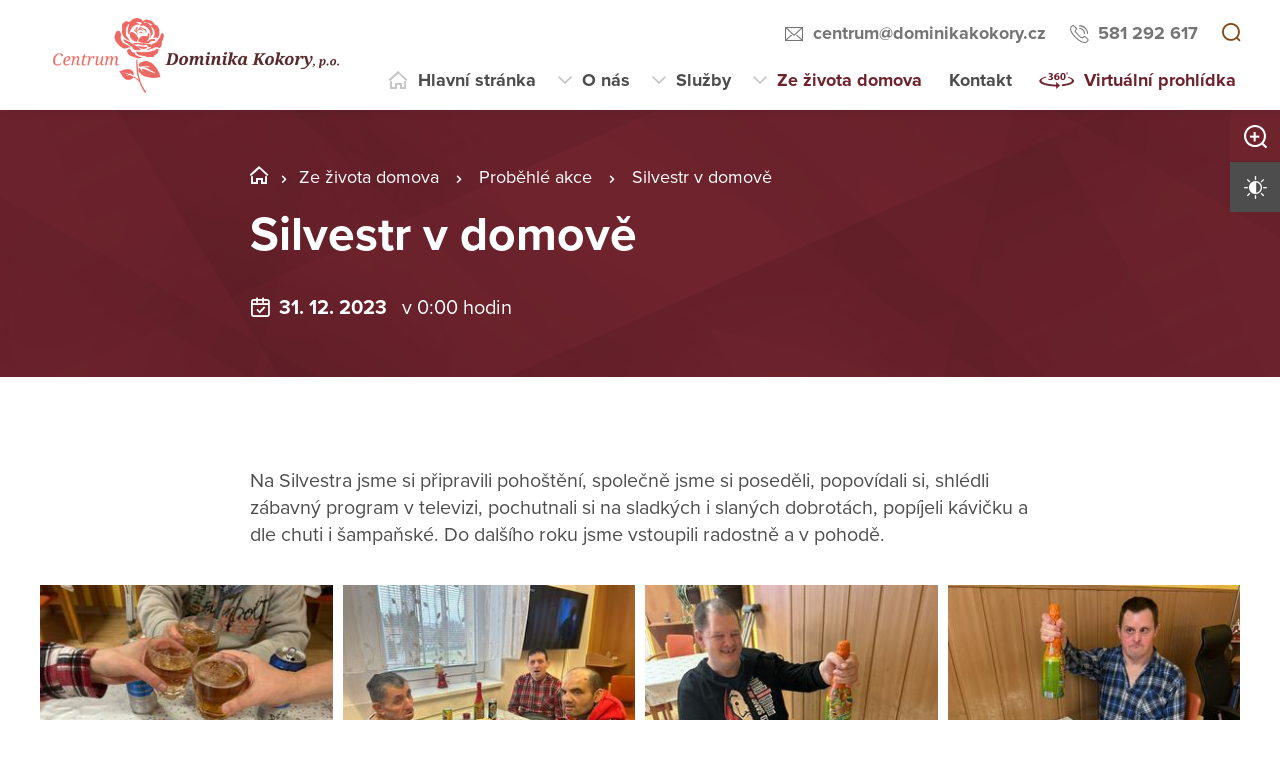

--- FILE ---
content_type: text/html; charset=utf-8
request_url: https://www.dominikakokory.cz/ze-zivota-domova/probehle-akce/silvestr-v-domove
body_size: 16914
content:
<!DOCTYPE html>
<html  class='no-js' lang="cs">
<head id="head"><title>
	Centrum Dominika Kokory, p. o.
</title><meta name="description" content="Domov pro seniory Kokory, domov pro osoby se zdravotním postižením Kokory, domov pro osoby se zdravotním postižením Dřevohostice" /> 
<meta charset="UTF-8" /> 
<meta name="keywords" content="DS, Kokory, DOZP, Dřevohostice, domov" /> 
<meta name="viewport" content="width=device-width, initial-scale=1.0, minimum-scale=1.0">
<meta http-equiv="X-UA-Compatible" content="IE=edge">
<base href="/">

<!-- Google Tag Manager -->
<script>(function(w,d,s,l,i){w[l]=w[l]||[];w[l].push({'gtm.start':
new Date().getTime(),event:'gtm.js'});var f=d.getElementsByTagName(s)[0],
j=d.createElement(s),dl=l!='dataLayer'?'&l='+l:'';j.async=true;j.src=
'https://www.googletagmanager.com/gtm.js?id='+i+dl;f.parentNode.insertBefore(j,f);
})(window,document,'script','dataLayer','GTM-M2GTDT5');</script>
<!-- End Google Tag Manager --> 
<link href="/Dominikakokory/media/system/img/favicon.ico" type="image/x-icon" rel="shortcut icon"/>
<link href="/Dominikakokory/media/system/img/favicon.ico" type="image/x-icon" rel="icon"/>
<script>app=function(){var n=[],t=function(n){for(var t=0;t<n.length;t++)n[t].call(this)};return{ready:function(t){n.push(t)},fireReady:function(){t(n)}}}();document.getElementsByTagName("html")[0].setAttribute("class",document.getElementsByTagName("html")[0].getAttribute("class").replace("no-js","js"));var webp=new Image;webp.onerror=function(){document.getElementsByTagName("html")[0].classList.add("no-webp")};webp.onload=function(){document.getElementsByTagName("html")[0].classList.add("webp")};webp.src="[data-uri]"</script><!-- Google Tag Manager -->
<script>(function(w,d,s,l,i){w[l]=w[l]||[];w[l].push({'gtm.start':
new Date().getTime(),event:'gtm.js'});var f=d.getElementsByTagName(s)[0],
j=d.createElement(s),dl=l!='dataLayer'?'&l='+l:'';j.async=true;j.src=
'https://www.googletagmanager.com/gtm.js?id='+i+dl;f.parentNode.insertBefore(j,f);
})(window,document,'script','dataLayer','GTM-NLXVJ73D');</script>
<!-- End Google Tag Manager --><link href="/DPSMain/media/system/css/bootstrap.css" rel="stylesheet" type="text/css"/>
<link href="/DPSMain/media/system/css/slick.css" rel="stylesheet" type="text/css"/>
<link href="/DPSMain/media/system/css/jquery.fancybox.css" rel="stylesheet" type="text/css"/>
<link href="/DPSMain/media/system/css/style.css" rel="stylesheet" type="text/css"/>
<link href="/DPSMain/media/system/css/theme.min.css" rel="stylesheet" type="text/css"/>
<link href="https://domovy-css.virtualvisit.cz/Dominikakokory/theme.min.css" rel="stylesheet" type="text/css"/>
<link href="/DPSMain/media/system/css/contrast/contrast.min.css" rel="stylesheet" type="text/css"/>
<link rel="preload" href="/DPSMain/media/system/app/fonts/icomoon.woff2?mwwiy3" as="font" crossorigin="anonymous">  
<link rel="stylesheet" href="https://use.typekit.net/ppb8zwi.css"><meta property="og:title" content="Silvestr v domově">
<meta property="og:description" content="Domov pro seniory Kokory, domov pro osoby se zdravotním postižením Kokory, domov pro osoby se zdravotním postižením Dřevohostice">
<meta property="og:image" content="https://www.dominikakokory.cz/getattachment/d6f204cc-8334-47fc-a162-7ff348eb9dcf/Silvestr-v-domove.aspx?width=600">
<meta property="og:image:width" content="600">
<meta property="og:image:height" content="600">
<meta property="og:url" content="https://dominikakokory.cz/ze-zivota-domova/probehle-akce/silvestr-v-domove">
<meta property="og:type" content="article">
</head>
<body class="LTR Chrome CSCZ ContentBody"  id='normal'>
    
    <form method="post" action="/ze-zivota-domova/probehle-akce/silvestr-v-domove" id="form">
<div class="aspNetHidden">
<input type="hidden" name="__CMSCsrfToken" id="__CMSCsrfToken" value="UtfZRecWbMOfHuoRHLlmYunJ+Epc7wYD3TzrBdzgAqlG448pwxljpkO1DmZQY0GeBxrHEVGHH/VLKfbEfWXYCN8iWolzsedkcOKtQBaopzE=" />
<input type="hidden" name="__EVENTTARGET" id="__EVENTTARGET" value="" />
<input type="hidden" name="__EVENTARGUMENT" id="__EVENTARGUMENT" value="" />

</div>

<script type="text/javascript">
//<![CDATA[
var theForm = document.forms['form'];
if (!theForm) {
    theForm = document.form;
}
function __doPostBack(eventTarget, eventArgument) {
    if (!theForm.onsubmit || (theForm.onsubmit() != false)) {
        theForm.__EVENTTARGET.value = eventTarget;
        theForm.__EVENTARGUMENT.value = eventArgument;
        theForm.submit();
    }
}
//]]>
</script>




<input type="hidden" name="lng" id="lng" value="cs-CZ" />
<script type="text/javascript">
	//<![CDATA[

function PM_Postback(param) { if (window.top.HideScreenLockWarningAndSync) { window.top.HideScreenLockWarningAndSync(1080); } if(window.CMSContentManager) { CMSContentManager.allowSubmit = true; }; __doPostBack('m$am',param); }
function PM_Callback(param, callback, ctx) { if (window.top.HideScreenLockWarningAndSync) { window.top.HideScreenLockWarningAndSync(1080); }if (window.CMSContentManager) { CMSContentManager.storeContentChangedStatus(); };WebForm_DoCallback('m$am',param,callback,ctx,null,true); }
//]]>
</script>


<script type="text/javascript">
	//<![CDATA[

var CMS = CMS || {};
CMS.Application = {
  "language": "cs",
  "imagesUrl": "/CMSPages/GetResource.ashx?image=%5bImages.zip%5d%2f",
  "isDebuggingEnabled": false,
  "applicationUrl": "/",
  "isDialog": false,
  "isRTL": "false"
};

//]]>
</script>
<div class="aspNetHidden">

	<input type="hidden" name="__VIEWSTATEGENERATOR" id="__VIEWSTATEGENERATOR" value="A5343185" />
	<input type="hidden" name="__SCROLLPOSITIONX" id="__SCROLLPOSITIONX" value="0" />
	<input type="hidden" name="__SCROLLPOSITIONY" id="__SCROLLPOSITIONY" value="0" />
</div>
    
    <div id="ctxM">

</div>
    
<!-- Google Tag Manager (noscript) -->
<noscript><iframe src="https://www.googletagmanager.com/ns.html?id=GTM-59J3XX9"
height="0" width="0" style="display:none;visibility:hidden"></iframe></noscript>
<!-- End Google Tag Manager (noscript) -->




  
  <div class="search-overlay">
    <a class="search-close">
      <div class="search-close-inner">
        <span class="esc">esc</span>
      </div>  
    </a>
    <div class="search-overlay-inner">
      <div class="search-overlay-content">
        <div class="header-search-box search-panel ">
          <div class="header-search-box-inner">
              <div class="header-search-box-inner-input search-panel-box">
                  <input name="DPSsearchImput" type="text" class="search-panel-input" placeholder="Zadejte prosím, co hledáte">
              </div>
              <div class="header-search-box-inner-btn">
                  <a class="search-panel-btn" href="/vyhledavani">Vyhledat</a>
              </div>
          </div>
        </div>
        <div class="header-search-helper">
          <div class="header-search-helper-title">
            Lidé často hledají
          </div>
          &nbsp;
<ul>
	<li><a href="/sluzby/domov-pro-seniory-kokory">domov pro seniory</a></li>
	<li><a href="/sluzby/chranene-bydleni-drevohostice">chráněné bydlení</a></li>
	<li><a href="/sluzby/domov-pro-osoby-se-zdravotnim-postizenim-kokory">dozp kokory</a></li>
	<li><a href="/sluzby/domov-pro-osoby-se-zdravotnim-postizenim-drevohost">dozp dřevohostice</a></li>
	<li><a href="/o-nas/dokumenty">žádost</a></li>
	<li><a href="/o-nas/dokumenty">dokumenty</a></li>
	<li><a href="/sluzby/jak-pozadat-o-sluzbu">jak požádat</a></li>
</ul>

        </div>
      </div>
    </div>  
  </div>
  
<div class="header-spacer  spacer-big"></div>
<header class='header-big'>
  <div class="pux-container">
    <div class="header">
        <div class="header-logo ">
          
          <a href="/" aria-label="Přejít na domovskou stránku">
            <span>Centrum Dominika Kokory</span>
            <img src="/getattachment/f350cc4c-0781-428f-8a50-1546c946ead8/DPS.aspx" title="Centrum Dominika Kokory" alt="Centrum Dominika Kokory" style="height:75px;">
            
          </a>
          
          
        </div>
        <div class="header-right">
          <div class="header-right-menu">
            
              <div class="header-top">
                <div class="header-top-logo">
                  <a href="/">
                    <span>Centrum Dominika Kokory</span>
                    <img src="/getattachment/f350cc4c-0781-428f-8a50-1546c946ead8/DPS.aspx" alt="Centrum Dominika Kokory">
                    
                  </a>
                </div>
                <div class="header-top-inner">
                  
                    <div class="header-top-item">
                      <a class="header-email" tabindex="0" href="mailto:centrum%at%dominikakokory.cz">centrum%at%dominikakokory.cz</a>
                      
                    </div>
                  
                    <div class="header-top-item">
                      <a class="header-phone" tabindex="0" href="tel:581 292 617">581 292 617</a>
                      
                    </div>
                    
                    <div class="header-top-item">
                      <a tabindex="0" class="open-search" title="Vyhledávání"></a>
                    </div>
                  
                </div>
              </div>
            
            <div class="header-menu" role="navigation">

	<ul id="menuElem">
		<li class="menu-home">
			<a href="/">Hlavn&#237; str&#225;nka</a>
		</li>
		<li class="menu-about">
			<a href="/o-nas/kdo-jsme">O n&#225;s</a>
			<ul>
				<li>
					<a href="/o-nas/kdo-jsme">Kdo jsme</a>
				</li>
				<li>
					<a href="/o-nas/historie">Historie</a>
				</li>
				<li>
					<a href="/o-nas/dokumenty">Dokumenty</a>
				</li>
				<li>
					<a href="/o-nas/projekty">Projekty</a>
				</li>
				<li>
					<a href="/o-nas/podporili-nas">Podpořili n&#225;s</a>
				</li>
				<li>
					<a href="/o-nas/dobrovolnictvi">Dobrovolnictv&#237;</a>
				</li>
				<li>
					<a href="/o-nas/pracovni-prilezitosti">Pracovn&#237; př&#237;ležitosti</a>
				</li>
				<li>
					<a href="/o-nas/vyberova-rizeni">V&#253;běrov&#225; ř&#237;zen&#237;</a>
				</li>

			</ul>
		</li>
		<li class="menu-services">
			<a href="/sluzby/jak-pozadat-o-sluzbu">Služby</a>
			<ul>
				<li>
					<a href="/sluzby/jak-pozadat-o-sluzbu">Jak pož&#225;dat o službu</a>
				</li>
				<li>
					<a href="/sluzby/domov-pro-seniory-kokory">Domov pro seniory Kokory</a>
				</li>
				<li>
					<a href="/sluzby/domov-pro-osoby-se-zdravotnim-postizenim-kokory">Domov pro osoby se zdravotn&#237;m postižen&#237;m Kokory</a>
				</li>
				<li>
					<a href="/sluzby/domov-pro-osoby-se-zdravotnim-postizenim-drevohost">Domov pro osoby se zdravotn&#237;m postižen&#237;m Dřevohostice</a>
				</li>
				<li>
					<a href="/sluzby/chranene-bydleni-drevohostice">Chr&#225;něn&#233; bydlen&#237; Dřevohostice</a>
				</li>

			</ul>
		</li>
		<li class="Highlighted menu-life">
			<a href="/ze-zivota-domova/divadelni-spolek">Ze života domova</a>
			<ul>
				<li>
					<a href="/ze-zivota-domova/divadelni-spolek">Divadeln&#237; spolek</a>
				</li>
				<li class="Highlighted">
					<a href="/ze-zivota-domova/probehle-akce">Proběhl&#233; akce</a>
				</li>
				<li>
					<a href="/ze-zivota-domova/pripravovane-akce">Pl&#225;novan&#233; akce</a>
				</li>
				<li>
					<a href="/ze-zivota-domova/dulezite-oznameni">Důležit&#225; ozn&#225;men&#237;</a>
				</li>

			</ul>
		</li>
		<li class="menu-contact">
			<a href="/kontakt">Kontakt</a>
		</li>
		<li class="menu-360 map-hide">
			<a onclick="window.open(&#39;https://www.domovyonline.cz/www/prohlidky/Centrum_Dominika_Kokory/&#39;, &#39;_blank&#39;); return false;" href="/virtualni-prohlidka">Virtu&#225;ln&#237; prohl&#237;dka</a>
		</li>

	</ul>


</div> 
</div>
 <div class="header-hamburger">
 <div class="facebook-placeholder"></div>
<a tabindex="0" class="open-search"></a>
 <a class="open-menu">
  <span></span>
    </a>
          </div>
      </div>
    </div>
  </div>
</header>   
<div class="option-box">
  <div class="option-box-size">
   <a  class="option-box-item size-plus" tabindex="0">
     <span>Zvětšit písmo</span>
   </a>
    <a  class="option-box-item size-minus" tabindex="0">
     <span>Zmenšit písmo</span>
   </a>
  </div>
  <div class="option-box-contrast">
   <a class="option-box-item contrast-item" tabindex="0">
      <span class="contrast-text-normal">Vysoký kontrast</span>
      <span class="contrast-text-hight">Výchozí kontrast</span>
    </a>
  </div>
</div>
<div class="header-helper"></div>
<main role="main" id="top">
	


<!-- Google Tag Manager (noscript) -->
<noscript><iframe src="https://www.googletagmanager.com/ns.html?id=GTM-NLXVJ73D"
height="0" width="0" style="display:none;visibility:hidden"></iframe></noscript>
<!-- End Google Tag Manager (noscript) -->

<div class="event-detail">
  


<div class="bgc-gradient">
  <div class="header-intro">
    <div class="bgr-image" data-lazy-type="div" data-img="/Dominikakokory/media/static-files/d6f204cc-8334-47fc-a162-7ff348eb9dcf@w1920.jpg" data-webp="/Dominikakokory/media/static-files/d6f204cc-8334-47fc-a162-7ff348eb9dcf@w1920.webp"></div>
      <div class="pux-container">
        <div class="header-intro-container header-detail-width">   
          <div class="header-intro-bread">
            

<div class="breadcrumbs">
  <a href="/" class="home">OLK_06_Centrum Dominika Kokory</a><span class="breadcrumbs-separator"></span><a href="/ze-zivota-domova/divadelni-spolek" class="menu-life">Ze života domova</a> <span class="breadcrumbs-separator"></span> <a href="/ze-zivota-domova/probehle-akce" class="CMSBreadCrumbsLink">Proběhl&#233; akce</a> <span class="breadcrumbs-separator"></span> <span  class="CMSBreadCrumbsCurrentItem">Silvestr v domově</span>

</div>  
          </div>
          <div class="header-intro-title">
            <h1>Silvestr v domově</h1>
          </div>
          <div class="header-intro-subtitle header-event-title">
            <div class="header-intro-subtitle-iiner">
            <div class="event-date">
            31. 12. 2023&nbsp; 
              
                <span> v 0:00 hodin</span>&nbsp; 
              
            </div>
            
          </div>
          </div>
        </div>
      </div>
  </div>
</div>
<div class="pux-container">
  
  <div class="text-container biger-text">
    <div class="perex pb-20">
      
    </div>  
    Na Silvestra jsme si připravili pohoštění, společně jsme si poseděli, popovídali si, shlédli zábavný program v televizi, pochutnali si na sladkých i slaných dobrotách, popíjeli kávičku a dle chuti i šampaňské. Do dalšího roku jsme vstoupili radostně a v pohodě.
  </div>
  <div class="text-right">
    <iframe src="https://www.facebook.com/plugins/share_button.php?href=https://dominikakokory.cz/ze-zivota-domova/probehle-akce/silvestr-v-domove&layout=button&size=large&width=73&height=28&appId" width="73" height="28" style="border:none;overflow:hidden" scrolling="no" frameborder="0" allowTransparency="true" allow="encrypted-media"></iframe>
  </div>
  

</div>  
 
<div class="pux-container">
  <div class="gallery-masonry event-detail-gallery">
  <div class="gallery-box grid-sizer"></div>
    
<div class="gallery-box">
  <a data-caption="" href="/getattachment/Ze-zivota-domova/Probehle-akce/Silvestr-v-domove/02.jpg.aspx" data-fancybox="images-45028" class="gallery-item no-ico">
    <img style="width:100%;" class="gallery-image masonry-img w100" data-lazy-type="img" data-img="/Dominikakokory/media/static-files/0c678c3d-33fd-45ec-a925-d91c54d0802b@w600.jpg" data-webp="/Dominikakokory/media/static-files/0c678c3d-33fd-45ec-a925-d91c54d0802b@w600.webp" alt="">
  </a>
</div><div class="gallery-box">
  <a data-caption="" href="/getattachment/Ze-zivota-domova/Probehle-akce/Silvestr-v-domove/03.jpg.aspx" data-fancybox="images-45028" class="gallery-item no-ico">
    <img style="width:100%;" class="gallery-image masonry-img w100" data-lazy-type="img" data-img="/Dominikakokory/media/static-files/96918aca-c39a-4252-bf55-465ca429f041@w600.jpg" data-webp="/Dominikakokory/media/static-files/96918aca-c39a-4252-bf55-465ca429f041@w600.webp" alt="">
  </a>
</div><div class="gallery-box">
  <a data-caption="" href="/getattachment/Ze-zivota-domova/Probehle-akce/Silvestr-v-domove/04.jpg.aspx" data-fancybox="images-45028" class="gallery-item no-ico">
    <img style="width:100%;" class="gallery-image masonry-img w100" data-lazy-type="img" data-img="/Dominikakokory/media/static-files/0a139cc1-d544-453d-ab74-b5b5c6372213@w600.jpg" data-webp="/Dominikakokory/media/static-files/0a139cc1-d544-453d-ab74-b5b5c6372213@w600.webp" alt="">
  </a>
</div><div class="gallery-box">
  <a data-caption="" href="/getattachment/Ze-zivota-domova/Probehle-akce/Silvestr-v-domove/05.jpg.aspx" data-fancybox="images-45028" class="gallery-item no-ico">
    <img style="width:100%;" class="gallery-image masonry-img w100" data-lazy-type="img" data-img="/Dominikakokory/media/static-files/e819d507-9275-452e-a560-a66becb61ded@w600.jpg" data-webp="/Dominikakokory/media/static-files/e819d507-9275-452e-a560-a66becb61ded@w600.webp" alt="">
  </a>
</div><div class="gallery-box">
  <a data-caption="" href="/getattachment/Ze-zivota-domova/Probehle-akce/Silvestr-v-domove/06.jpg.aspx" data-fancybox="images-45028" class="gallery-item no-ico">
    <img style="width:100%;" class="gallery-image masonry-img w100" data-lazy-type="img" data-img="/Dominikakokory/media/static-files/12e34c7d-3dd6-47fa-bca6-0909beed3581@w600.jpg" data-webp="/Dominikakokory/media/static-files/12e34c7d-3dd6-47fa-bca6-0909beed3581@w600.webp" alt="">
  </a>
</div><div class="gallery-box">
  <a data-caption="" href="/getattachment/Ze-zivota-domova/Probehle-akce/Silvestr-v-domove/07.jpeg.aspx" data-fancybox="images-45028" class="gallery-item no-ico">
    <img style="width:100%;" class="gallery-image masonry-img w100" data-lazy-type="img" data-img="/Dominikakokory/media/static-files/b46bf5b3-8106-405c-b75b-1d21dba4a2f7@w600.jpeg" data-webp="/Dominikakokory/media/static-files/b46bf5b3-8106-405c-b75b-1d21dba4a2f7@w600.webp" alt="">
  </a>
</div>

<div class="Pager">
    
</div>


  </div>  
</div>  
<div class="pux-container">
  <div class="text-container">
    
  </div>
</div> 

  <div class="widget-container bgc-gray mt-50">
 <div class="pux-container">
<h2 class="text-center">Více akcí</h2>
<div class="event-page">

<div class="event-box event-big-single ">
  <a href="/ze-zivota-domova/probehle-akce/12-olomoucka-stafeta-na-voziku" class="event-item">
    <div class="event-item-image">
      
        <div class="event-item-image-bgc " data-lazy-type="div" data-img="/Dominikakokory/media/static-files/28dd1934-63bc-49a4-aefc-969916f0c287@w400.jpg" data-webp="/Dominikakokory/media/static-files/28dd1934-63bc-49a4-aefc-969916f0c287@w400.webp"></div>
      
        
      
      
    </div>
    <div class="event-item-content">
      <div class="event-item-content-date">
        14. 06. <span class='date-year'> 2024</span>
        &nbsp;
        
      </div>
      <h3>12. Olomoucká štafeta na vozíku</h3>
      
      <div class="event-item-content-link">
        <span class="link link-arrow">Více o této akci</span>
      </div>  
      
    </div>  
  </a>  
</div>  <div class="event-box event-big-single ">
  <a href="/ze-zivota-domova/probehle-akce/2-rocnik-divadelniho-dne-v-kokorach" class="event-item">
    <div class="event-item-image">
      
        <div class="event-item-image-bgc " data-lazy-type="div" data-img="/Dominikakokory/media/static-files/a4ef3e5f-5c9d-4ac7-8948-f8d42df9e4f3@w400.jpg" data-webp="/Dominikakokory/media/static-files/a4ef3e5f-5c9d-4ac7-8948-f8d42df9e4f3@w400.webp"></div>
      
        
      
      
    </div>
    <div class="event-item-content">
      <div class="event-item-content-date">
        04. 09. <span class='date-year'> 2025</span>
        &nbsp;
        
      </div>
      <h3>2. ročník Divadelního dne v Kokorách</h3>
      
      <div class="event-item-content-link">
        <span class="link link-arrow">Více o této akci</span>
      </div>  
      
    </div>  
  </a>  
</div>  <div class="event-box event-big-single ">
  <a href="/ze-zivota-domova/probehle-akce/2-rocnik-rotoped-a-nordic-walking-tour" class="event-item">
    <div class="event-item-image">
      
        <div class="event-item-image-bgc " data-lazy-type="div" data-img="/Dominikakokory/media/static-files/570dd816-d7c8-422d-b041-98ce155d7c38@w400.jpg" data-webp="/Dominikakokory/media/static-files/570dd816-d7c8-422d-b041-98ce155d7c38@w400.webp"></div>
      
        
      
      
        <div class="event-item-label">
          Domov pro osoby se zdravotním postižením
        </div>
      
    </div>
    <div class="event-item-content">
      <div class="event-item-content-date">
        27. 04. <span class='date-year'> 2023</span>
        &nbsp;
        
      </div>
      <h3>2. ročník Rotoped a Nordic walking Tour</h3>
      
      <div class="event-item-content-link">
        <span class="link link-arrow">Více o této akci</span>
      </div>  
      
        <div class="event-item-content-label">
          Domov pro osoby se zdravotním postižením
        </div>
      
    </div>  
  </a>  
</div>  
</div>
<div class="pt-40 text-center">
<a class="btn btn-primary" href="/ze-zivota-domova/probehle-akce">Další proběhlé akce</a>
</div>
</div>
</div>
</div>
    <a href="#top" class="back-to-top"><span>top</span></a>
</main>

<footer>
  
<div class="pux-container">
  <div class="footer-top  ">
    <div class="footer-top-item">
      <div class="footer-address">
        
        <div class="footer-address-inner">
          <strong>Centrum Dominika Kokory, p.o.</strong><br />
Kokory 54<br />
751 05 Kokory
        </div>
          
      </div>
      <div class="footer-contact">
        <div class="footer-contact-item">
          <a href="https://goo.gl/maps/voUZjENpoJwnRtPk6" target="_blank" class="footer-map-link">Ukázat na mapě</a>
          
            <a href="tel:581 292 617" class="insert-phone">581 292 617</a>
           
          
            <a href="mailto:centrum%40dominikakokory.cz" class="insert-mail">centrum&#064;dominikakokory.cz</a>
           
           
           
        </div>
          
          <div class="footer-contact-item">
            <div class="footer-map">
              <a href="https://goo.gl/maps/voUZjENpoJwnRtPk6" target="_blank" aria-label="Ukázat polohu Domova seniorů na mapě"><img data-lazy-type="img" data-img="/Dominikakokory/media/static-files/ae332e28-0179-41d8-a05c-51a1ea218edd@w200.png" data-webp="/Dominikakokory/media/static-files/ae332e28-0179-41d8-a05c-51a1ea218edd@w200.webp" alt=""/></a>
            </div>
          </div>
         
      </div>  
    </div>
       
    <div class="footer-top-item">
      <div class="footer-links">
         
          <div class="footer-links-title">Odkazy</div>
         
          
          <a href="/mapa-webu"  >Mapa webu</a>
        
          
          <br><a href="/gdpr"  >GDPR</a>
         
          
          <br><a href="/prohlaseni-o-pristupnosti"  >Prohlášení o přístupnosti</a>
         
          
          <br><a href="/ochrana-oznamovatelu"   >Ochrana oznamovatelů</a>
         
          
          <br><a href="https://www.domovyok.cz/"   target='_blank'>Rozcestník sociálních služeb</a>
         
         
         
      </div>
      <div class="footer-links">
         
        
        
        
      </div>
      <div class="footer-social">
        
            <ul>
            <li>
  <a target="_blank" class="social-ico facebook" href="https://www.facebook.com/Centrum-Dominika-Kokory-889631757749809/">facebook</a>
</li>

            </ul>
          
      </div>
    </div>
    <div class="footer-top-item">
      <div class="footer-logos ">
        
          <div class="footer-logo-item">
              
            <a href="https://www.domovyok.cz/" target="_blank" class="footer-logo" aria-label="">
              <img  data-lazy-type="img" data-img="/Dominikakokory/media/static-files/b66d66c1-8cac-4d4a-8c13-0b29f6a1b656@w300.png" data-webp="/Dominikakokory/media/static-files/b66d66c1-8cac-4d4a-8c13-0b29f6a1b656@w300.webp" alt=""/>
            </a>
            <a href="https://www.domovyok.cz/" target="_blank" class="footer-logo-link ">
              Rozcestník sociálních služeb zřizovaných olomouckým krajem
            </a>
          </div>
        
        
       </div> 
    </div>
  </div>
</div>
<div class="copyright">
  <div class="pux-container">
    <div class="footer-bottom row">
      <div class="col-12 col-lg-6">
        © 2026 Copyright Domovy online. Všechna práva vyhrazena.
      </div>
      <div class="col-12 col-lg-6">
        V rámci projektu&nbsp;<a href="https://www.domovyonline.cz/webove-stranky" target="_blank" aria-label="domovaonline.cz"><font color="#696969">Domovy online</font></a>&nbsp;vytvořil&nbsp;<a href="http://www.virtualvisit.cz/" target="_blank" aria-label="virtualvisit.cz"><img alt="" src="/DPSMain/media/system/img/Virtual-Visit-Logo-Positive.png"></a> &nbsp; ve spolupráci s&nbsp;<a href="https://www.puxdesign.cz/" target="_blank"><font color="#696969">PUXdesign.cz</font></a>
          
      </div>
    </div>
  </div>
</div>

  
</footer>





<script src="/DPSMain/media/system/js/jquery.min.js"></script>
<script src="/DPSMain/media/system/js/intersection-observer.js"></script>
<script src="/DPSMain/media/system/js/pux-lazyload.js"></script>
<script src="/DPSMain/media/system/js/popper.js"></script>
<script src="/DPSMain/media/system/js/bootstrap.js"></script>
<script src="/DPSMain/media/system/js/jquery.fancybox.js"></script>
<script src="/DPSMain/media/system/js/jquery.selectric.js"></script>
<script src="/DPSMain/media/system/js/slick.js"></script>
<script src="/DPSMain/media/system/js/pux-ajax.js"></script>
<script src="/DPSMain/media/system/js/pux-components-infiniterepeater.js"></script>
<script src="/DPSMain/media/system/js/pux-device.js"></script>
<script src="/DPSMain/media/system/js/pux-helpers-cookie.js"></script>
<script src="/DPSMain/media/system/js/pux-helpers-change-url.js"></script>
<script src="/DPSMain/media/system/js/pux-helpers-url.js"></script>
<script src="/DPSMain/media/system/js/pux-helpers-string.js"></script>
<script src="/DPSMain/media/system/js/pux-video.js"></script>
<script src="/DPSMain/media/system/js/pux-slider.js"></script>
<script src="/DPSMain/media/system/js/pux-map-v2.js"></script>
<script src="/DPSMain/media/system/js/pux-modal.js"></script>
<script src="/DPSMain/media/system/js/masonry.pkgd.min.js"></script>
<script src="/DPSMain/media/system/js/jquery.validate.js"></script>
<script src="/DPSMain/media/system/js/pux-validation.js"></script>
<script src="/DPSMain/media/system/js/moment-with-locales.js"></script>
<script src="/DPSMain/media/system/js/bootstrap-material-datetimepicker.js"></script>
<script src="/DPSMain/media/system/js/DPS-plugins.js"></script>
<script src="/DPSMain/media/system/js/DPS-design.js"></script>
<script src="/DPSMain/media/system/js/DPS-ui.js"></script>
<script src="/DPSMain/media/system/js/DPS-filter.js"></script>
<script src="/DPSMain/media/system/js/DPS-main.js"></script>


    <script src="/Env/env-78F70AD19A2C3445E4D2B818908C480D.js" type="text/javascript"></script><script type="text/javascript">
//<![CDATA[
Sys.WebForms.PageRequestManager._initialize('manScript', 'form', ['tctxM',''], [], [], 90, '');
//]]>
</script>

    

<script type="text/javascript">
//<![CDATA[

var callBackFrameUrl='/WebResource.axd?d=beToSAE3vdsL1QUQUxjWdWvDQTtChMugLU-pamb5Ethu08oHoD1K3QuusQjc-AZzES_eCZujYdx3iqqfPqNH0g2&t=638246409643328042';
WebForm_InitCallback();//]]>
</script>
<script>
app.fireReady();
</script>
<script type="text/javascript">
//<![CDATA[

theForm.oldSubmit = theForm.submit;
theForm.submit = WebForm_SaveScrollPositionSubmit;

theForm.oldOnSubmit = theForm.onsubmit;
theForm.onsubmit = WebForm_SaveScrollPositionOnSubmit;
//]]>
</script>
  <input type="hidden" name="__VIEWSTATE" id="__VIEWSTATE" value="SJsaWy+0Syu/j4qsDvN7BGWzYftxoJvqe5A9Oyh4lfs+t7zLRqueGQzAcKvSzhnhzonWs7C3tCocFXHl7GBBXCtVUhWWCOwldImZU28iqYjov3IU7C0wWhviBVUix2bOZSwKALmjMcVBkua6IJBK82Vy+Qa6OcaunpLr37pT+Nfk1UCOd1fm0EKb7yUGJuEG0C58kXumNlC3HY/uBpMptjjcx6jz71qCgvPjZObijQ/Z+W3OPI3+SuhISL6Dt5B9VyAg8rhptadm/2oPjUkVWfcVMd7I5jv0jxDf8xlhdTElHFiw6S2Hy7rScl9iS6zihnlYB4TTMpZtWIvnbUkt8X6LVzlrnSIj8THYrcNL0PL1z0DEkR0MngHr+nOYv6VzJ2ZGyk6FyCvJZe5fus+ewt/JYNk2cB3Ylati+U+GleYWnmGhDE8qgGgiJXB1vXJeQRI/cB5qgrbr/wS4DjIV1/Dy2YEqpoODnceojjigWB7sDfgQPe/ePtuhlLVcPTEqziZRvjNE+7QOcyUQ324WeHJNmwGEkdCx6qG8nLV37W0eLj40GPcjg1iMKIndhtGm1dNCxgYYMD7ev04vYB0xDRUVNzPNQ6tvVH2kP6DkfeVOetong5kodsWJ40i4biCzuQ5QtiaXjib3Ga9iEJygq0Qp4/0DZ3wY/XOozWhtxvLIKNqM+FctLYW1lEyBEWHLPq8M1dBVgw/ewscZ2Y6vs3iim4XYnM9zBReEamZIykuRYuwlT0frl0T5+a+Y0AmRZJw5d0Co2HEwoEXH3FnfiTMPWd3VRuDKCt66ta6WeNWJ/vPbdbC8X+lZNutZ2ikRBn8JRn/AmopY/[base64]/0TO6s+LIbz7yTBuqapVMth+GaW8t5UciyvtuCThpO3vioj4Pcqf/n2MuSpqI2NrWC/H8qL/FXJ0VHIPOv7tBnwkH3xCJ8N35fRMwqSPJuWf8Wc+bniOWcQ+E7baJ0WS8AJj6Fg2TV3rkAd7V0j9ToVRcpStLDwqQkbu8K3ZWRVMeVtmDbbF3lWWfzIwoYc/by5SBC1WvRJtst6nAZtAamBDOy9qVzjtmpPfI/10slSas3Unt+eGTrH0RnVnY38U3/SdTMpT81W0LXGQFVulQOzaUDha75FBt0KHE51WgdVjY0uTOBWnrDTqcMnVQ4NPlZWCIptCw74YAcKHzdkNBV+dMdWEPlRJEJ7/llL74VAQJ/NZTdP9D9MLfajT3EqpiI2mdi9MLfahWpL1iAIAzX1axFCpTZmuao/kSizFrMvo3qHfaIO3hK2Sl6rAbAeBcSW5mdF0qe4Y5CXiOtMJCcPKLclGJYMzvNZPX5WyrUh2ioZwLVheRu3LnHE7ykxBWmreOmfav0mkyU9BTolFyyUNas2qx/1H6oqqEmgmnTLCe/gAJqg8Rl76NyHImcrc7y3DoievO89+SEKD52P/a9N0Ax7oAeSVRwOkWXjXx5PYqY2I440LM7BZGMUf+fl6ENg/5ctOvw8Q4m6fuG9FnzmqiiVSPj3bfDk5nMy9eSVuThP030WwZMZzXrAy2QoF/kstve+Y9opoIikYAREXH4KY8ASNXp24QmKrTWLef+tomVdvK16CyyWbNdowtNkLXrxaswgjc+Ta1etd8UZ9nyMDYJ2ahAvrb9GzFkyeDbtX1Wir85TaXt6yTvOsMCNtZ06+J7PJNF16z96iM4pKMtbBVbocuuNma8MjbV6/AzntlXcWMbhG6PJoRMzQeuWFdPi/096oqeO+RhN17fy7FpG1nQW995NtRx+gRVdA3iCKYYAsq5QT64p0qfDqBc6E/niPO3d2NBy5HA/Qd72d99Mf768p8DdXdU7q3mrROTS8F022XWTEKhM/OahHBcQQudLZsodSjdxEZ9Qhq4GR4ZKAB6ksEIoMZesAVEpa5+RODumwRn4AXZ0LYKiyBAl+h7W5roZbn5uretr97DuboE2INcVLUC7cJFeYc5/eEY1oJ7nJ9V6u9Z4hWOFGswUT6ax+X6KRgaxaHnP5edyf2E0mSV1mIXtmR5l0ovr5TuohQ6P7mzZDaNTh4x/afVD2uJYFPKgU0mM7pwwwQcvq96jcn2x8dq/NRDZPZ5fqsHwdz4UPSXi2urdd+jhhAVJFrNc/UYxFQ026lmwb80DdUHD+cQsCa+wwbaPyaOL9FWR5Ab1rfkBnQXhXInjugrgKtriNa8TzzolSECx36uouVKayDMm5oZ8AeMkFkNUIl9xGj7TcR/rzpMHUXGYgMFts+UWKs40IjoaS2CF+ClIM19DFX+N+2j0G59stfNhUyRgmwtWwouOXX7lvcLzHd0DmzmpC43gVd9DYSebrPkSUiqSi1Hby0J2eh/4QTt5sb/PTPzLHWSRHd/NOyi9od5hNlDMjRIQP0l47HS7y2BTX0wA+5ypRQF+ej6AlO7OWRY8p0eG0zYEVb3mIkCM4y2WaDQ9qZqtm2DqqJ3otSjFcBOkNm+u+uMYUd0HsJGsYm/0o/H/H6A1fsSNS+31eo1K+j4cX4fEkvcWoZ9S+B2PLQJXHi4TV4JKgQZIQc5JWZZq08JFQ1UIhvS9T1kAaCAbWf1df76aH5DiH1+MWo7iu+MdDEBt6ll6opLEwZn8zdQ8BLNG4GWBoKsK/el9fhdtq34OcGYhiPsVeIP4rAQxMw9JuZwUFgtsu/kKPNcHRO1sDFAD1Xg4qTca41driJ7dLPGBqN+ozp7JsIIw2wl/zrSgUgEQbhGKAr3AkeVSHDIj0z7d78+f/[base64]/7Zx9hrOKF6VriSxgyRi4zDyxTsyber9f7ICxdve9y5T7SShwjHWqMvPP8AomL80DAOFONHUbcZJ/hFlZmXXWYJGTYwdBXrsl8WYSzl3r2mo73CLHTdg83fxKP1hKImrDbPlYkofi0YjcRJMSufX3CuJcFKj4v0EotZJsxX7qdPHYbVrlU9B7VNP9aR5eL7VhgVgRSDOxDo2ppTVShiaHRaASQBf4mWvU9+RLx8o40AeYUI/zc3iATHDpQkF3o0Ij2tQOuXp6iImyUWxctQP+89XSMI9YFFdeb0K+wo8Oea8XsNbrgbuDpORCsmDeGZ8vXBB3V+qgslYbXqkHR37Hppz4AuFPhRmjymifV8ESvXIKov6EyoRh6tPI7f9UdVMFqG3UKmxdRno4xhQBryPAibIGiHAlEknq/YcywcpKJPdpEU6bSTDC6K9gTt0wBLOip52ejWNfliU7Pl+PlSzz/qh7Ao0yee1fkE2MuhR/TTK+I2yHX+nD5uXVObIxFT2cqnBBIFJVIvIXocaT1vfvlkI1IWXtxP+GHlT2KBfVSK0CNW+ccdoUgd5hU391YfBKyj0X7mufw0sV8DBjkWuy4qtuYDLQ/wzyl1Ucw0CHYRX7vOVlnweFGUl/+tliLOO/V4Mn7XeiR/2Y76ElimqtrS7uFNOFJaL+ctOzPH6LNlebqE0h4R6Eyj9eq7ByrB0rw0xqC7ujyPdbSjUl9sEqndQEbLX1Q6XpK0D7h/LTcW4IAv/8Mqaon0D39gGwUcfSW24o65vlWdY1leoh9PgOrRLocin2WKwx4yEVP8eZldq3wsXqr9Z652E5FLsGKOUdZBgVZpyGCHPzY/m2aUj0XsxkUCMSdDSgXDR3M5XCmOYuljBJGcOwGCHKyGeGsCKD1Pr4IbFmslW8jS4UMNTZQDgh0m+tL8qmghCkP4kxfUu2VVVI1jqcfySY+mBMbVNGm1D5d0JqMiCNk6cv+OsXc43/IyK4uulYYNjgRknTCDkr8yEmCiXyPCg2xwkDtS4QZaE/wYf0z7rdmkz3FwtttcPw5JPxZveW5rxyJaBbbG82Pd7LNij3QlSbGmfgGaaGn4mhgQUSMa5bVmNQ71uGXFzpCJyptx0keXpXQNRO67GS3Tc9B6aS74xw1GdjR5dP+kRZVYDrrSE3FwLqrndmra6mBqI3WHO73gGZvcix7AC5YQB09+MUfi+5vyUaNAqv2+R/0E/BEI8r9CiileWSrdm0gTeDZDjVS8UNuzc+SCa8xDlVPlCAFyojQtWfSUmCcef+6tVIu1NqYmd/M3fHv7cm6AfjpoDZn5qNvd8Iu29LP2RV8WBAzwZvbw4XE/inbA3pRsqha0mVupIf9GbDG3EEZXydELMF7LIDvOr6avHq/8/AtD4MkeB6yhPI6ElXGvHHOZTDfA/hKVQsTnIwX6SoMuh18wu8LZJHmWfz+xH9K1ESJFQqb+U4GNTi3xvjWmbDCh/71tAehCYv1JwghYpTOUV266uCCbwdB0mYD6VggFQnrULtw+5Jyl6CX3j1p891JRCQhPriClNvEdZe2fjgfv/PS8QLhaKV+/ZAGn9sLr+0u8JNfkLiS1bNNFHdQuHVSyrncjJZvQc3r+NwxPjufbh5gLstyv+VAYRwPwARiv5ZdAYr4NO8teXyhxPMykWgWZcY//het4ch0ZJ+O2t0go38T+q66NVpxnxdDbKqjmeiLTnCe6stkrSX9PbzQwV2Jb7ThqCXiH0B45S6p3E9sBzV7xg6IQGotiZBJhVbcM2MTiXlUjftVGe0LNI//UpiNtX6fsy8QwhK76IgWO+PQ45QKpA9PCqaQX3iVfG8znOgKkxXMgtGKxU57a4scw6YMcdIF9jXam7JRUbzD0OUrpsEeeHeypJugyZ6s2TlSKvY7+0uLtrheRUdJ7vw9w2O2aisJACto/GIN7/MLfT6Q9gQH8D40sNFJGfv7QgY5BpdYiy6IVbJpWV/63dKEEEmdysbzJyWxOqZhrTTTFjZGkCg2xhO6yN9xXrS9SzxXhkHzWkyfyR8zj7koNbPdNesFK3voHUiT/qA84wuozGPK9yrtOzioNx8j11CVIeto7uhPC0ijKasZDZ+vcs/i4TXVzYbMp6aC7F6k43SVH883QubEQQtpESBOcKSixPHxKvpUXcvlQQ7bxzczgLRsjsamrFJUAP9xHR2RaWq7O//lBGwSlm1b+TR/+LTMDTdwbhNLZdpnoQvFYgfwid9JLv2K6Ro6PmxaOx7xvSNaVfwagkcSPEBFMJ6BYWxOdjmttZnIqOdDNl6OvbXjE62zQbEA4x/xtdWsuNso5MHN47Sn6+EjiS+et/dnX50s1a9uNMGu8m52DCaaa2tMppxIFAynN8xVwsHXvsjGOB8YjJWOChlvEW2UkAs+wymz73sV5Hk13xR/rmyoaLtH00RX8+1nIH5DI3z+QX+OGlLdms1k9DinoOw2WYjej3l2Myuu87QSepPG2KaKwkEAQZXEC2GgKLB5TdqWATm6eOTm3kapLXEaqMHx2XoUQ00RmPXcY0Q3kbXUE7D8MpHElSGs4uMgH3E7j/xBK7bWcyez8qTGvOkCPilfIrpPKbajTbkp1ghzDEZWEM3fjOHgnc3Ej7VYjpp74dtPS85hf4mdzYJsypWBW2VIUm014Su409Vw/aKuYSwt5uLNXFHXmOE/Sl49nWYEVHfCYdJTrjmqj4rMFni0tsG8+qu0ZhWVzUgNDvTM6K8hdavf6yh0Y/kHTZvaUOvVnvuPECcBOOdSYQZqL/F8/[base64]/QlEsRyPcunfQrN2aIBhGjWURZ+RKugNewmN2Ud4U7Mx08tRCo9tTDXnGqlQhxql8Q8XhlNL+2HcYgyYAY1XmONM1ZBsu1nNx4CYZljs/Gr0w0kyd7Yo3NFbjFlxIIAzn+sszLGqP6qfvY9aFhK7O1mLEDTtYysOciLgNyHWwTC3En+Ef/HO8yoKcSmY4TbUJGdTjDVQm//4Iju7mTdgwhDT1JU8em8E90bkmFEvIh6KBj3NNCsy8IoaoSFMnWF9QbhPIL8fepklzXkNKiDPraEnrS7+BUETKF+5FpxSL4gX7AILPG3ARvKQTzCJLOwnFANRhegZz6nQLbMFmjAgs1LVFi8tbQVHt+00coT8dqIhfAPCYf8VLVrNiAek/5ipZ/g75NIb9mzWb9W9SXnyV2pDCYiKYoEoIysP0LEeq0GVGMeFudVTXqd/09WS7AYS6vVAyigdd8CbeI6ciiQWgT8p6wOnAslINkur4lgoOBsjdzinpuBEd8LcgoFVlEt7hRYHPMoG6Aaw75v/c5q/TJihzPX13EU/cQSwiABw524PBtO/5Rjisi6YRR1XAfICFs3NvKbFwDHe0N7ImNpBkOk6bioDoUcqN47PA1mrJveGeGw9yyVSr9OqtEoBbre/kIXYKZEifO6u6mGl+KbmC/tGGb5xmCicT7eS1DoiwoZDvZLG0A4PpXmCehEjLLC6iCL/2H4f3jTgxbysukphRsUiAwxE84ySDqzjSjrtWx9cZj7/MaMnMa0SYSRBkEnJZgg5q61zhLLsPjdsa3/QXvHxQyqyUgcbrNuGFVX6PcMKUt84MMs9g9bf8kjXhs/sHeBCEHdJMUHK6wEgSdtNCd5k4U8x8Rw3jh3AjCVmM0sKvo6MXiHZ7zbzTt8/ULoK/26bcVdXzvEgjwaXrEKsy95w8KD0r+tPZQLxOPrAVAl+OMn6Joj0gf5qZAQ4zwkW89glxj1Sk6aidzRxMQ1dwLj+Unnp5I0K/6S11yyBBZy8mpqPJPA=" />
  <script type="text/javascript"> 
      //<![CDATA[
      if (window.WebForm_InitCallback) { 
        __theFormPostData = '';
        __theFormPostCollection = new Array();
        window.WebForm_InitCallback(); 
      }
      //]]>
    </script>
  </form>
</body>
</html>


--- FILE ---
content_type: text/css
request_url: https://www.dominikakokory.cz/DPSMain/media/system/css/theme.min.css
body_size: 82133
content:
header {
  background: #fff; }
  header .header-menu {
    background: #fff; }
    @media (min-width: 1024px) {
      header .header-menu {
        background: none; } }
    header .header-menu ul li > span,
    header .header-menu ul li > a {
      color: #4d4d4d; }
      header .header-menu ul li > span:focus, header .header-menu ul li > span:hover,
      header .header-menu ul li > a:focus,
      header .header-menu ul li > a:hover {
        color: #00a99d; }
    header .header-menu ul li.Highlighted > span,
    header .header-menu ul li.Highlighted > a {
      color: #00a99d; }
    header .header-menu ul ul {
      background: #ededed; }
      @media (min-width: 1024px) {
        header .header-menu ul ul {
          background: #fff; } }
      header .header-menu ul ul::-webkit-scrollbar-track {
        background: #ebebeb; }
      header .header-menu ul ul::-webkit-scrollbar-thumb {
        background: #00a99d; }
      header .header-menu ul ul::-webkit-scrollbar-thumb:hover {
        background: #00766e; }
      header .header-menu ul ul li {
        border-color: #f1f1f1; }
        header .header-menu ul ul li > span:focus, header .header-menu ul ul li > span:hover,
        header .header-menu ul ul li > a:focus,
        header .header-menu ul ul li > a:hover {
          background: #00a99d;
          color: #fff; }
        @media (min-width: 1024px) {
          header .header-menu ul ul li:hover > span,
          header .header-menu ul ul li:hover > a {
            background: #00a99d;
            color: #fff; }
          header .header-menu ul ul li:hover span.menu-openner {
            background: #00a99d; }
            header .header-menu ul ul li:hover span.menu-openner:before {
              color: #fff; } }
    @media (min-width: 1024px) and (min-width: 1024px) {
      header .header-menu ul ul li:hover span.menu-openner:before {
        color: #fff; } }
        header .header-menu ul ul li ul {
          border-color: #f1f1f1;
          background: #d9d9d9; }
          @media (min-width: 1024px) {
            header .header-menu ul ul li ul {
              background: #fff; } }
          header .header-menu ul ul li ul li {
            border-color: #f1f1f1; }
            @media (min-width: 1024px) {
              header .header-menu ul ul li ul li {
                border-color: #00766e; } }
            header .header-menu ul ul li ul li span,
            header .header-menu ul ul li ul li a {
              background: #fff;
              color: #4d4d4d; }
              header .header-menu ul ul li ul li span:focus, header .header-menu ul ul li ul li span:hover,
              header .header-menu ul ul li ul li a:focus,
              header .header-menu ul ul li ul li a:hover {
                background: #009085;
                color: #fff; }
  header .header-hamburger .open-menu span {
    background: #00a99d; }
    header .header-hamburger .open-menu span:before, header .header-hamburger .open-menu span:after {
      background: #00a99d; }

.header-menu a:before {
  color: #c6c6c6; }

.header-menu .menu-360 a {
  color: #00a99d; }
  .header-menu .menu-360 a:before {
    color: #00a99d; }
  .header-menu .menu-360 a:focus, .header-menu .menu-360 a:hover {
    color: #00766e; }
    .header-menu .menu-360 a:focus:before, .header-menu .menu-360 a:hover:before {
      color: #00766e; }

.header-hamburger .open-search {
  color: #c0c0c0; }

.header-top {
  background: #00a99d; }
  @media (min-width: 768px) {
    .header-top {
      background: none; } }

.menu-openner {
  background: #00a99d; }
  .menu-openner:before {
    color: #fff; }
  @media (min-width: 1024px) {
    .menu-openner {
      background: none; }
      .menu-openner:before {
        color: #c6c6c6; } }

.header-email,
.header-phone {
  color: #fff; }
  @media (min-width: 768px) {
    .header-email,
    .header-phone {
      color: #757575; } }
  .header-email:focus, .header-email:hover,
  .header-phone:focus,
  .header-phone:hover {
    color: #e6e6e6; }
    @media (min-width: 768px) {
      .header-email:focus, .header-email:hover,
      .header-phone:focus,
      .header-phone:hover {
        color: #5c5c5c; } }
  body.contrast .header-email, body.contrast
  .header-phone {
    color: #4d4d4d !important; }
    body.contrast .header-email:focus, body.contrast .header-email:hover, body.contrast
    .header-phone:focus, body.contrast
    .header-phone:hover {
      color: #343434 !important; }

.option-box .size-plus,
.option-box .size-minus {
  color: #fff;
  background: #00a99d; }
  .option-box .size-plus span,
  .option-box .size-minus span {
    background: #fff;
    color: #4d4d4d; }

.option-box .contrast-item {
  color: #fff;
  background: #4d4d4d; }
  .option-box .contrast-item span {
    background: #fff;
    color: #4d4d4d; }
  .option-box .contrast-item.active {
    background: #00a99d; }

.search-overlay {
  background: rgba(0, 169, 157, 0.95);
  color: #fff; }
  .search-overlay a {
    color: #fff; }
  .search-overlay .search-panel-btn {
    color: #00a99d;
    background: rgba(255, 255, 255, 0.8); }
    .search-overlay .search-panel-btn:focus, .search-overlay .search-panel-btn:hover {
      background: rgba(255, 255, 255, 0.65); }
  .search-overlay input[type="text"].search-panel-input::-webkit-input-placeholder {
    color: #797979; }
  .search-overlay input[type="text"].search-panel-input:-moz-placeholder {
    color: #797979; }
  .search-overlay input[type="text"].search-panel-input::-moz-placeholder {
    color: #797979; }
  .search-overlay input[type="text"].search-panel-input:-ms-input-placeholder {
    color: #797979; }
  .search-overlay .search-close {
    color: #fff !important; }
    .search-overlay .search-close:focus, .search-overlay .search-close:hover {
      background: rgba(0, 118, 110, 0.5); }

@media (min-width: 300px) and (max-width: 767px) {
  .search-item-top {
    color: #939393; } }

.search-item-content {
  color: #4d4d4d; }
  .search-item-content-name {
    color: #00a99d; }
  .search-item-content:focus, .search-item-content:hover {
    color: #4d4d4d; }
    .search-item-content:focus .search-item-content-name, .search-item-content:hover .search-item-content-name {
      color: #00766e; }

footer {
  background: #e6e6e6; }
  footer :before {
    color: #00a99d; }
  footer a {
    color: #00a99d; }
    footer a:focus, footer a:hover {
      color: #00766e; }
    footer a:before {
      color: #00a99d; }
  footer .footer-bottom a {
    color: #fff;
    font-weight: 700;
    text-decoration: underline;
    -webkit-transition: all ease 0.3s;
    -o-transition: all ease 0.3s;
    transition: all ease 0.3s; }
    footer .footer-bottom a:hover, footer .footer-bottom a:focus {
      text-decoration: none; }
  footer .insert-mail,
  footer .insert-phone {
    color: #4d4d4d; }
    footer .insert-mail:focus, footer .insert-mail:hover,
    footer .insert-phone:focus,
    footer .insert-phone:hover {
      color: #00a99d; }
  footer .copyright {
    background: #f2f2f2;
    color: #999999; }
  footer .footer-links a,
  footer .footer-logo-link {
    color: #4d4d4d; }
    footer .footer-links a:focus, footer .footer-links a:hover,
    footer .footer-logo-link:focus,
    footer .footer-logo-link:hover {
      color: #343434; }

.breadcrumbs {
  color: #fff; }
  .breadcrumbs a {
    color: #fff; }
    .breadcrumbs a:focus, .breadcrumbs a:hover {
      color: #fff; }

.header-intro .header-intro-title,
.header-intro .header-intro-subtitle {
  color: #fff; }

.header-intro:after {
  background: #00a99d; }

.header-intro .header-intro-menu a,
.header-intro .header-intro-menu span {
  color: #00a99d;
  background-color: #fff; }
  .header-intro .header-intro-menu a:focus, .header-intro .header-intro-menu a:hover, .header-intro .header-intro-menu a.CMSListMenuLinkHighlighted,
  .header-intro .header-intro-menu span:focus,
  .header-intro .header-intro-menu span:hover,
  .header-intro .header-intro-menu span.CMSListMenuLinkHighlighted {
    color: #fff;
    background-color: #4D4D4D; }

.header-intro .selectric .label {
  color: #00a99d; }

.header-intro .selectric-items li:first-child,
.header-intro .selectric-items li {
  color: #4d4d4d !important;
  background-color: #fff !important; }

.header-intro .selectric-items li:nth-child(odd):hover,
.header-intro .selectric-items li:nth-child(odd).highlighted,
.header-intro .selectric-items li.selected,
.header-intro .selectric-items li.selected.highlighted,
.header-intro .selectric-items li:hover,
.header-intro .selectric-items li.highlighted {
  background-color: #fff;
  color: #00a99d !important; }

.header-intro .selectric-items li.selected,
.header-intro .selectric-items li.selected.highlighted {
  color: #c6c6c6 !important; }

body.contrast .header-intro:after {
  background: #4d4d4d; }

.bgc-main {
  background: #00a99d;
  color: #fff; }
  .bgc-main .circle-btn {
    background: -webkit-gradient(linear, left top, left bottom, from(#00a99d), color-stop(50%, #00a99d), to(transparent));
    background: -o-linear-gradient(top, #00a99d 0%, #00a99d 50%, transparent 100%);
    background: linear-gradient(to bottom, #00a99d 0%, #00a99d 50%, transparent 100%); }
    .bgc-main .circle-btn span:before {
      color: #fff; }

.bgc-gray {
  background: #f2f3f3; }
  .bgc-gray .circle-btn {
    background: -webkit-gradient(linear, left top, left bottom, from(#f2f3f3), color-stop(50%, #f2f3f3), to(transparent));
    background: -o-linear-gradient(top, #f2f3f3 0%, #f2f3f3 50%, transparent 100%);
    background: linear-gradient(to bottom, #f2f3f3 0%, #f2f3f3 50%, transparent 100%); }
    .bgc-gray .circle-btn span:before {
      color: #999; }

.bgc-dark {
  background: #e7e7e7; }
  .bgc-dark .circle-btn {
    background: -webkit-gradient(linear, left top, left bottom, from(#e7e7e7), color-stop(50%, #e7e7e7), to(transparent));
    background: -o-linear-gradient(top, #e7e7e7 0%, #e7e7e7 50%, transparent 100%);
    background: linear-gradient(to bottom, #e7e7e7 0%, #e7e7e7 50%, transparent 100%); }
    .bgc-dark .circle-btn span:before {
      color: #999; }
  .bgc-dark.widget-pattern .circle-btn {
    background: -webkit-gradient(linear, left top, left bottom, from(#dcdcdc), color-stop(50%, #dcdcdc), to(transparent));
    background: -o-linear-gradient(top, #dcdcdc 0%, #dcdcdc 50%, transparent 100%);
    background: linear-gradient(to bottom, #dcdcdc 0%, #dcdcdc 50%, transparent 100%); }

.bgc-white {
  background: #fff; }
  .bgc-white .circle-btn {
    background: #fff;
    background: -webkit-gradient(linear, left top, left bottom, from(#fff), color-stop(50%, #fff), to(transparent));
    background: -o-linear-gradient(top, #fff 0%, #fff 50%, transparent 100%);
    background: linear-gradient(to bottom, #fff 0%, #fff 50%, transparent 100%); }
    .bgc-white .circle-btn span:before {
      color: #999; }

body.contrast .bgc-main {
  background: #4d4d4d; }
  body.contrast .bgc-main .circle-btn {
    background: -webkit-gradient(linear, left top, left bottom, from(#4d4d4d), color-stop(50%, #4d4d4d), to(transparent));
    background: -o-linear-gradient(top, #4d4d4d 0%, #4d4d4d 50%, transparent 100%);
    background: linear-gradient(to bottom, #4d4d4d 0%, #4d4d4d 50%, transparent 100%); }

.filter-container {
  background: #ebebeb; }
  .filter-container label {
    color: #4d4d4d; }
  .filter-container .link {
    color: #00a99d; }
    .filter-container .link:focus, .filter-container .link:hover {
      color: #00766e; }

.bgc-gray .filter-container {
  background: #fff; }

.bgc-main .filter-container {
  background: #00a99d; }
  .bgc-main .filter-container label {
    color: #fff; }
  .bgc-main .filter-container .link {
    color: #fff; }
    .bgc-main .filter-container .link:focus, .bgc-main .filter-container .link:hover {
      color: #e6e6e6; }

.radio input[type="radio"] + label:before {
  border-color: #f7f7f7;
  background: #f7f7f7; }

.radio input[type="radio"]:checked + label:before {
  background: #00a99d; }

.checkbox input[type="checkbox"] + label:before {
  background: #f7f7f7;
  color: #f7f7f7; }

.checkbox input[type="checkbox"]:checked + label:before {
  color: #00a99d; }

label {
  color: #4d4d4d; }
  label.required:after {
    color: #00a99d; }

input[type="submit"].btn-primary {
  background: #00a99d;
  color: #fff; }
  input[type="submit"].btn-primary:focus, input[type="submit"].btn-primary:hover {
    background: #00766e; }

.form-control,
select,
select.form-control,
textarea,
textarea.form-control,
input[type="text"],
input[type="number"],
input[type="email"],
input[type="password"] {
  border-color: #f1f1f1;
  background: #f2f2f2;
  color: #4d4d4d; }
  .form-control::-webkit-input-placeholder,
  select::-webkit-input-placeholder,
  select.form-control::-webkit-input-placeholder,
  textarea::-webkit-input-placeholder,
  textarea.form-control::-webkit-input-placeholder,
  input[type="text"]::-webkit-input-placeholder,
  input[type="number"]::-webkit-input-placeholder,
  input[type="email"]::-webkit-input-placeholder,
  input[type="password"]::-webkit-input-placeholder {
    color: #a3a3a3; }
  .form-control:-moz-placeholder,
  select:-moz-placeholder,
  select.form-control:-moz-placeholder,
  textarea:-moz-placeholder,
  textarea.form-control:-moz-placeholder,
  input[type="text"]:-moz-placeholder,
  input[type="number"]:-moz-placeholder,
  input[type="email"]:-moz-placeholder,
  input[type="password"]:-moz-placeholder {
    color: #a3a3a3; }
  .form-control::-moz-placeholder,
  select::-moz-placeholder,
  select.form-control::-moz-placeholder,
  textarea::-moz-placeholder,
  textarea.form-control::-moz-placeholder,
  input[type="text"]::-moz-placeholder,
  input[type="number"]::-moz-placeholder,
  input[type="email"]::-moz-placeholder,
  input[type="password"]::-moz-placeholder {
    color: #a3a3a3; }
  .form-control:-ms-input-placeholder,
  select:-ms-input-placeholder,
  select.form-control:-ms-input-placeholder,
  textarea:-ms-input-placeholder,
  textarea.form-control:-ms-input-placeholder,
  input[type="text"]:-ms-input-placeholder,
  input[type="number"]:-ms-input-placeholder,
  input[type="email"]:-ms-input-placeholder,
  input[type="password"]:-ms-input-placeholder {
    color: #a3a3a3; }
  .form-control:focus,
  select:focus,
  select.form-control:focus,
  textarea:focus,
  textarea.form-control:focus,
  input[type="text"]:focus,
  input[type="number"]:focus,
  input[type="email"]:focus,
  input[type="password"]:focus {
    border-color: #00a99d; }

textarea.form-control:focus,
textarea:focus {
  border-color: #00a99d; }

.file label {
  color: #fff;
  background: #00a99d; }

.file .file-name {
  background: #6a6865;
  color: #4c4c4c; }

.file-new .file-placeholder {
  background: #fff;
  border-color: #fff; }

.selectric {
  background: #f2f2f2; }
  .selectric .label {
    color: #4f4f4f; }
  .selectric .button:after {
    color: #00a99d; }

.selectric-items {
  background-color: #f2f2f2; }
  .selectric-items li {
    color: #4f4f4f;
    background: #f2f2f2; }
    .selectric-items li.selected, .selectric-items li.selected.highlighted {
      color: #fff;
      background: #00a99d; }
    .selectric-items li:hover, .selectric-items li.highlighted {
      background: #ebebeb; }
    .selectric-items li:nth-child(odd) {
      background: #fff; }
      .selectric-items li:nth-child(odd):first-child {
        background: #f7f7f7;
        color: #999999; }
      .selectric-items li:nth-child(odd):hover, .selectric-items li:nth-child(odd).highlighted {
        background: #ebebeb; }
      .selectric-items li:nth-child(odd).selected {
        color: #fff;
        background: #00a99d; }
    .selectric-items li:first-child {
      background: #f7f7f7 !important;
      color: #999999 !important; }
  .selectric-items .disabled {
    color: #4c4c4c !important; }
  .selectric-items .selectric-group .selectric-group-label {
    color: #4c4c4c; }

.bgc-main .selectric,
.bgc-gray .selectric {
  background: #fff; }

.bgc-main .form-control,
.bgc-main select,
.bgc-main select.form-control,
.bgc-main textarea,
.bgc-main textarea.form-control,
.bgc-main input[type="text"],
.bgc-main input[type="number"],
.bgc-main input[type="email"],
.bgc-main input[type="password"],
.bgc-gray .form-control,
.bgc-gray select,
.bgc-gray select.form-control,
.bgc-gray textarea,
.bgc-gray textarea.form-control,
.bgc-gray input[type="text"],
.bgc-gray input[type="number"],
.bgc-gray input[type="email"],
.bgc-gray input[type="password"] {
  background: #fff; }

.bgc-main .checkbox input[type="checkbox"] + label:before {
  background: #fff;
  color: #fff; }

.bgc-main .checkbox input[type="checkbox"]:checked + label:before {
  color: #00a99d; }

.contact-item {
  background: #fafafa; }
  .contact-item .contact-ic:before {
    color: #00a99d; }
  .contact-item .ic-phone,
  .contact-item .ic-email {
    color: #4d4d4d; }
    .contact-item .ic-phone:focus, .contact-item .ic-phone:hover,
    .contact-item .ic-email:focus,
    .contact-item .ic-email:hover {
      color: #343434; }

.events-line:before,
.line-helper:before {
  border-left-color: #c7c7c7; }

.bgc-main .events-line:before,
.bgc-main .line-helper:before {
  border-left-color: #fff; }

.back-to-top {
  background-color: #565656; }
  .back-to-top:hover, .back-to-top:focus {
    border-color: #565656; }
    .back-to-top:hover::after, .back-to-top:focus::after {
      color: #fff; }
  .back-to-top::after {
    color: #fff; }

.form-chat-banner {
  background-color: #00a99d;
  color: #fff; }
  .form-chat-banner:focus, .form-chat-banner:hover {
    background-color: #00766e; }

.dtp > .dtp-content {
  background: #fff; }
  .dtp > .dtp-content > .dtp-date-view .dtp-header {
    background: #009085;
    color: #fff; }

.dtp div.dtp-date,
.dtp div.dtp-time {
  background: #00a99d;
  color: #fff; }

.dtp div.dtp-actual-year {
  color: #DCEDC8; }

.dtp .dtp-close > a {
  color: #fff; }

.dtp-btn-ok {
  background: #e6e6e6; }

.dtp table.dtp-picker-days tr > td > span.dtp-select-day {
  color: #BDBDBD !important; }

.dtp table.dtp-picker-days tr > td > a {
  color: #212121; }
  .dtp table.dtp-picker-days tr > td > a.selected {
    background: #00a99d;
    color: #fff; }

.dtp table.dtp-picker-days tr > th {
  color: #4f4f4f;
  border-top: 1px solid #f1f1f1;
  border-bottom: 2px solid #f1f1f1; }

.dtp .dtp-picker-time > a {
  color: #212121; }

.dtp .p10 > a {
  color: #fff; }

.dtp a.dtp-meridien-am,
.dtp a.dtp-meridien-pm {
  color: #212121;
  background: #eee; }

.dtp .dtp-actual-meridien a.selected {
  background: #689F38;
  color: #fff; }

.year-picker-item:hover {
  color: #00a99d; }

.year-picker-item.active {
  color: #00a99d; }

.widget-container.bgc-image:after {
  background-color: #00a99d;
  opacity: 0.85; }

.edit-item {
  background-color: #eee; }
  .edit-item .edit-item-date {
    background-color: #00a99d;
    color: #fff; }
  .edit-item .edit-btn {
    background-color: #00a99d;
    color: #fff; }
    .edit-item .edit-btn:hover {
      background-color: #00766e; }

.add-item {
  background-color: #eee;
  border-color: #00a99d; }
  .add-item input[type="text"],
  .add-item textarea,
  .add-item .selectric {
    background-color: #fff; }

.widget-pattern.dark-left:before {
  background: url("/DV2-20/media/content/pattern/dark-left.png"); }

.widget-pattern.dark-right:before {
  background: url("/DV2-20/media/content/pattern/dark-right.png"); }

.widget-pattern.light-left:before {
  background: url("/DV2-20/media/content/pattern/light-left.png"); }

.widget-pattern.light-right:before {
  background: url("/DV2-20/media/content/pattern/light-right.png"); }

.widget-pattern.white-left:before {
  background: url("/DV2-20/media/content/pattern/white-left.png"); }

.widget-pattern.white-right:before {
  background: url("/DV2-20/media/content/pattern/white-right.png"); }

form,
html,
body {
  color: #4d4d4d; }

.btn-primary {
  background: #757575;
  color: #fff; }
  .btn-primary:focus, .btn-primary:hover {
    text-decoration: none;
    background: #5c5c5c;
    color: #fff; }
  .btn-primary.loading:before {
    border-color: rgba(255, 255, 255, 0.3);
    border-top-color: #6a6865; }

.btn-default {
  background: #00a99d;
  color: #fff; }
  .btn-default:focus, .btn-default:hover {
    text-decoration: none;
    background: #00766e;
    color: #fff; }
  .btn-default.loading:before {
    border-color: rgba(255, 255, 255, 0.3);
    border-top-color: #00a99d; }

h2,
h3,
h4 {
  color: #00a99d; }

.bgc-main h2,
.bgc-main h3,
.bgc-main h4 {
  color: #fff; }

main ol li:before {
  color: #00a99d; }

main ul li:before {
  background: #00a99d; }

main ul.custom-list li:after {
  background: url([data-uri]); }

main .bgc-main ol li:before {
  color: #fff; }

main .bgc-main ul li:before {
  background: #fff; }

main table tr:not(.person-small-item):nth-child(even) {
  background: #f2f3f3; }

main table td {
  border: 1px solid #f1f1f1; }

main .respo-table table thead tr:not(.person-small-item) {
  border-bottom: 1px solid #f1f1f1; }

main .respo-table table tbody tr:not(.person-small-item) {
  border: 1px solid #f1f1f1; }
  main .respo-table table tbody tr:not(.person-small-item):nth-child(even) {
    background: #f2f3f3; }
  @media (min-width: 768px) {
    main .respo-table table tbody tr:not(.person-small-item) {
      border-bottom: 1px solid #f1f1f1; } }
  main .respo-table table tbody tr:not(.person-small-item) td {
    border-bottom: 1px solid #f1f1f1; }

a {
  color: #00a99d; }
  a:focus, a:hover {
    color: #00766e; }

.link {
  color: #00a99d; }
  .link:focus, .link:hover {
    color: #00766e; }

.color-box-one {
  background-color: #00a99d;
  color: #fff; }
  .color-box-one a {
    color: #fff;
    text-decoration: underline; }
    .color-box-one a:focus, .color-box-one a:hover {
      color: #fff;
      text-decoration: none; }

.color-box-two {
  background-color: #ebebeb;
  color: #4c4c4c; }
  .color-box-two a {
    color: #4c4c4c;
    text-decoration: underline; }
    .color-box-two a:focus, .color-box-two a:hover {
      color: #4c4c4c;
      text-decoration: none; }

.color-box-three {
  background-color: #939393;
  color: #fff; }
  .color-box-three a {
    color: #fff;
    text-decoration: underline; }
    .color-box-three a:focus, .color-box-three a:hover {
      color: #fff;
      text-decoration: none; }

.page-map a {
  color: #4d4d4d; }
  .page-map a:hover, .page-map a:focus {
    color: #343434; }

.page-map .page-map-column > ul > li > a,
.page-map .page-map-column > ul > li > span {
  color: #00a99d; }

.page-map .page-map-column > ul > li > a:hover, .page-map .page-map-column > ul > li > a:focus {
  color: #00766e; }

.banner-item {
  color: #fff; }
  .banner-item-inner:after {
    background: -webkit-gradient(linear, left bottom, left top, from(#00a99d), color-stop(25%, rgba(0, 169, 157, 0.44)), color-stop(50%, rgba(0, 169, 157, 0.33)), color-stop(75%, rgba(0, 169, 157, 0.22)), to(rgba(255, 255, 255, 0.11)));
    background: -o-linear-gradient(bottom, #00a99d 0%, rgba(0, 169, 157, 0.44) 25%, rgba(0, 169, 157, 0.33) 50%, rgba(0, 169, 157, 0.22) 75%, rgba(255, 255, 255, 0.11) 100%);
    background: linear-gradient(0deg, #00a99d 0%, rgba(0, 169, 157, 0.44) 25%, rgba(0, 169, 157, 0.33) 50%, rgba(0, 169, 157, 0.22) 75%, rgba(255, 255, 255, 0.11) 100%); }
  .banner-item-inner:before {
    background: -webkit-gradient(linear, left bottom, left top, from(#21211f), color-stop(25%, rgba(33, 33, 31, 0.52)), color-stop(50%, rgba(33, 33, 31, 0.2)), color-stop(75%, rgba(33, 33, 31, 0.02)), to(rgba(33, 33, 31, 0)));
    background: -o-linear-gradient(bottom, #21211f 0%, rgba(33, 33, 31, 0.52) 25%, rgba(33, 33, 31, 0.2) 50%, rgba(33, 33, 31, 0.02) 75%, rgba(33, 33, 31, 0) 100%);
    background: linear-gradient(0deg, #21211f 0%, rgba(33, 33, 31, 0.52) 25%, rgba(33, 33, 31, 0.2) 50%, rgba(33, 33, 31, 0.02) 75%, rgba(33, 33, 31, 0) 100%); }
  .banner-item .banner-item-inner-content-title {
    color: #fff;
    background: #00a99d;
    /* The Fallback */
    background: rgba(0, 169, 157, 0.75); }
  .banner-item .banner-item-inner-content-btn {
    background: #fff;
    /* The Fallback */
    background: rgba(255, 255, 255, 0.9);
    color: #00a99d; }
    .banner-item .banner-item-inner-content-btn.btn-banner {
      background: #00a99d;
      color: #fff; }
  .banner-item:focus, .banner-item:hover {
    color: #fff; }

body.contrast .banner-item-inner:before {
  background: -webkit-gradient(linear, left bottom, left top, from(#000), to(transparent));
  background: -o-linear-gradient(bottom, #000 0%, transparent 100%);
  background: linear-gradient(to top, #000 0%, transparent 100%); }

body.contrast .banner-item-inner:after {
  display: none; }

.timeline-box:before {
  background: #00a99d; }

.timeline-box:after {
  background: -webkit-gradient(linear, left bottom, left top, from(#ebebeb), to(#00a99d));
  background: -o-linear-gradient(bottom, #ebebeb 0%, #00a99d 100%);
  background: linear-gradient(to top, #ebebeb 0%, #00a99d 100%); }

.timeline-box-start {
  background: #00a99d; }
  .timeline-box-start:after {
    color: #fff; }

.timeline-box-end {
  background: #ebebeb; }
  .timeline-box-end:after {
    color: #00a99d; }

.timeline-box .timeline-item-content-title {
  color: #4d4d4d; }

.timeline-box .timeline-item-content-perex {
  color: #4d4d4d; }

.timeline-box .timeline-item-content-btn {
  color: #00a99d; }

.timeline-box .timeline-item-content:after {
  background: #00a99d;
  border-color: #fff; }

.bgc-gray .timeline-box:before {
  background: #00a99d; }

.bgc-gray .timeline-box:after {
  background: -webkit-gradient(linear, left bottom, left top, from(#fff), to(#00a99d));
  background: -o-linear-gradient(bottom, #fff 0%, #00a99d 100%);
  background: linear-gradient(to top, #fff 0%, #00a99d 100%); }

.bgc-gray .timeline-box-start {
  background: #00a99d; }
  .bgc-gray .timeline-box-start:after {
    color: #fff; }

.bgc-gray .timeline-box-end {
  background: #fff; }
  .bgc-gray .timeline-box-end:after {
    color: #00a99d; }

.bgc-gray .timeline-box .timeline-item-content-title {
  color: #4d4d4d; }

.bgc-gray .timeline-box .timeline-item-content-perex {
  color: #4d4d4d; }

.bgc-gray .timeline-box .timeline-item-content-btn {
  color: #00a99d; }

.bgc-gray .timeline-box .timeline-item-content:after {
  background: #fff;
  border-color: #f2f3f3; }

.bgc-main .timeline-box:before {
  background: #fff; }

.bgc-main .timeline-box:after {
  background: -webkit-gradient(linear, left bottom, left top, from(#00c3b5), to(#fff));
  background: -o-linear-gradient(bottom, #00c3b5 0%, #fff 100%);
  background: linear-gradient(to top, #00c3b5 0%, #fff 100%); }

.bgc-main .timeline-box-start {
  background: #fff; }
  .bgc-main .timeline-box-start:after {
    color: #00a99d; }

.bgc-main .timeline-box-end {
  background: #00c3b5; }
  .bgc-main .timeline-box-end:after {
    color: #fff; }

.bgc-main .timeline-box .timeline-item-content-title {
  color: #fafafa; }

.bgc-main .timeline-box .timeline-item-content-perex {
  color: #fafafa; }

.bgc-main .timeline-box .timeline-item-content-btn {
  color: #fff; }

.bgc-main .timeline-box .timeline-item-content:after {
  background: #fff;
  border-color: #00a99d; }

.collapsible-item {
  border-color: #e0e0e0; }
  .collapsible-item-index {
    background-color: #00a99d;
    color: #fff; }
    .collapsible-item-index:before {
      color: #fff; }
  .collapsible-item:last-child {
    border: 1px solid #e0e0e0; }
  .collapsible-item .collapsible-item-text {
    background-color: #fff; }

.collapsible-item-heading {
  background: #fff; }
  .collapsible-item-heading:after {
    color: rgba(68, 68, 68, 0.5); }
  .collapsible-item-heading.open, .collapsible-item-heading:hover {
    background: #00a99d;
    color: #fff; }
    .collapsible-item-heading.open:after, .collapsible-item-heading:hover:after {
      color: #fff; }
  .collapsible-item-heading.open {
    border-bottom: 1px solid #e0e0e0; }

main .tenders-table table thead tr th {
  color: #6a6865; }

main .tenders-table table tbody tr {
  background: #f2f3f3;
  border-bottom-color: #e3e3e3;
  color: #4d4d4d; }
  main .tenders-table table tbody tr:hover {
    background: #ededed; }
  main .tenders-table table tbody tr td {
    border-bottom-color: #e3e3e3; }
  main .tenders-table table tbody tr td a {
    color: #00a99d; }

main .bgc-gray .tenders-table table thead tr th {
  color: #4d4d4d; }

main .bgc-gray .tenders-table table tbody tr {
  background: #fafafa;
  border-bottom: 1px solid #ededed;
  color: #4d4d4d; }
  main .bgc-gray .tenders-table table tbody tr:hover {
    background: #ededed; }
  main .bgc-gray .tenders-table table tbody tr td a {
    color: #00a99d; }

main .bgc-main .tenders-table table thead tr th {
  color: #fafafa; }

main .bgc-main .tenders-table table tbody tr {
  background: #fafafa;
  border-bottom: 1px solid #ededed;
  color: #4d4d4d; }
  main .bgc-main .tenders-table table tbody tr:hover {
    background: #ededed; }
  main .bgc-main .tenders-table table tbody tr td a {
    color: #00a99d; }

main .second-table .tenders-table thead tr th {
  color: #b6b6b6 !important; }

main .second-table .tenders-table tbody tr {
  background: #fff; }
  main .second-table .tenders-table tbody tr:hover {
    background: #FAFAFA; }

main .second-table .tenders-table tbody tr:after,
main .second-table .tenders-table tbody tr td:after {
  background: #ebebeb; }

main .second-table .tenders-table tbody tr td span {
  background: #00a99d; }

main .second-table .tenders-table .btn-download {
  color: #4c4c4c; }
  main .second-table .tenders-table .btn-download:focus, main .second-table .tenders-table .btn-download:hover {
    color: #00a99d; }

.download-item-ico:before {
  color: #00a99d; }

.download-item .download-item-content-date {
  color: #999999; }

.download-item .download-item-content-name {
  color: #999999; }

.download-item .download-item-content-link {
  color: #00a99d; }
  .download-item .download-item-content-link a {
    color: #00a99d; }

.download-item:focus .download-item-content-link a, .download-item:hover .download-item-content-link a {
  color: #00a99d; }

.bgc-gray .download-item-ico span:before {
  color: #00a99d; }

.bgc-gray .download-item-ico span.path5:before, .bgc-gray .download-item-ico span.path6:before, .bgc-gray .download-item-ico span.path7:before {
  color: #fff; }

.bgc-gray .download-item .download-item-content-date {
  color: #4d4d4d; }

.bgc-gray .download-item .download-item-content-name {
  color: #4d4d4d; }

.bgc-gray .download-item .download-item-content-link {
  color: #00a99d; }
  .bgc-gray .download-item .download-item-content-link a {
    color: #00a99d; }

.bgc-gray .download-item:focus .download-item-content-link a, .bgc-gray .download-item:hover .download-item-content-link a {
  color: #00a99d; }

.bgc-main .download-item-ico span:before {
  color: #fafafa; }

.bgc-main .download-item-ico span.path5:before, .bgc-main .download-item-ico span.path6:before, .bgc-main .download-item-ico span.path7:before {
  color: #00a99d; }

.bgc-main .download-item .download-item-content-date {
  color: #fafafa; }

.bgc-main .download-item .download-item-content-name {
  color: #fafafa; }

.bgc-main .download-item .download-item-content-link {
  color: #fafafa; }
  .bgc-main .download-item .download-item-content-link a {
    color: #fafafa; }

.bgc-main .download-item:focus .download-item-content-link a, .bgc-main .download-item:hover .download-item-content-link a {
  color: #fafafa; }

.citation-item-content-text {
  color: #4d4d4d; }

.citation-item-content-author {
  color: #4d4d4d; }

.bgc-gray .citation-item-content-text {
  color: #4d4d4d; }

.bgc-gray .citation-item-content-author {
  color: #4d4d4d; }

.bgc-main .citation-item-content-text {
  color: #fafafa; }

.bgc-main .citation-item-content-author {
  color: #fafafa; }

.icons-container .ico-card-item-small-icon:before,
.icons-container .ico-card-item-icon:before {
  color: #00a99d; }

.icons-container .ico-card-item-small-title,
.icons-container .ico-card-item-title {
  color: #4d4d4d; }

.icons-container .ico-card-item-small-perex,
.icons-container .ico-card-item-perex {
  color: #4d4d4d; }

.bgc-gray .icons-container .ico-card-item-small-icon:before,
.bgc-gray .icons-container .ico-card-item-icon:before {
  color: #00a99d; }

.bgc-gray .icons-container .ico-card-item-small-title,
.bgc-gray .icons-container .ico-card-item-title {
  color: #4d4d4d; }

.bgc-gray .icons-container .ico-card-item-small-perex,
.bgc-gray .icons-container .ico-card-item-perex {
  color: #4d4d4d; }

.bgc-main .icons-container .ico-card-item-small-icon:before,
.bgc-main .icons-container .ico-card-item-icon:before {
  color: #fafafa; }

.bgc-main .icons-container .ico-card-item-small-title,
.bgc-main .icons-container .ico-card-item-title {
  color: #fafafa; }

.bgc-main .icons-container .ico-card-item-small-perex,
.bgc-main .icons-container .ico-card-item-perex {
  color: #fafafa; }

.person-item-image.man, .person-item-image.woman {
  background-color: #ebebeb; }

.person-item-content-function, .person-item-content-name {
  color: #4d4d4d; }

.person-item .person-item-inner .person-item-content-name {
  color: #00a99d; }

.person-table tr:hover {
  background: #f5f5f5 !important; }

.table-small table .person-small-item-top {
  background: #00a99d !important;
  color: #fff; }

.table-small table .person-small-item-bottom {
  background: #fff !important;
  color: #4d4d4d; }

.bgc-gray .person-item-image.man, .bgc-gray .person-item-image.woman {
  background-color: #ebebeb; }

.bgc-gray .person-item-content-function, .bgc-gray .person-item-content-name {
  color: #4d4d4d; }

.bgc-gray .person-small-item td {
  border-bottom: 1px solid #f2f3f3; }

.bgc-gray .person-small-item:nth-child(odd) {
  background-color: #fff; }

.bgc-gray .person-small-item:nth-child(even) {
  background-color: #fff; }

@media (min-width: 768px) {
  .bgc-gray .person-small-item td {
    border-bottom: none; }
  .bgc-gray .person-small-item:nth-child(odd) {
    background-color: #d9d9d9; }
  .bgc-gray .person-small-item:nth-child(even) {
    background-color: #fff; } }

.person-small-item td {
  border-bottom: 1px solid #fff; }
  .person-small-item td:first-child {
    background-color: #00a99d;
    border-bottom: none;
    color: #fff; }
  .person-small-item td:nth-child(2) {
    background-color: #00dccc;
    color: #fff; }

.person-small-item:nth-child(odd) {
  background-color: #f2f2f2; }

.person-small-item:nth-child(even) {
  background-color: #f2f2f2; }

@media (min-width: 768px) {
  .person-small-item td {
    border-bottom: none; }
    .person-small-item td:first-child {
      background-color: transparent;
      color: #4d4d4d; }
    .person-small-item td:nth-child(2) {
      background-color: transparent;
      color: #4d4d4d; }
  .person-small-item:nth-child(odd) {
    background-color: #d9d9d9; }
  .person-small-item:nth-child(even) {
    background-color: #f2f2f2; } }

.bgc-main .person-item-image.man, .bgc-main .person-item-image.woman {
  background-color: #ebebeb; }

.bgc-main .person-item-content-function, .bgc-main .person-item-content-name {
  color: #fafafa; }

.important-item {
  background: #00a99d;
  color: #fff; }
  .important-item-label {
    background: #fff;
    color: #4d4d4d; }
  .important-item .link {
    color: #fff; }
  .important-item:focus, .important-item:hover {
    color: #fff;
    -webkit-box-shadow: 0 10px 30px rgba(0, 169, 157, 0.33);
            box-shadow: 0 10px 30px rgba(0, 169, 157, 0.33); }

.bgc-main .important-item {
  background: #fff;
  color: #00a99d; }
  .bgc-main .important-item-label {
    background: #00a99d;
    color: #fff; }
  .bgc-main .important-item .link {
    color: #00a99d; }
  .bgc-main .important-item:focus, .bgc-main .important-item:hover {
    color: #00a99d;
    -webkit-box-shadow: 0 10px 30px rgba(0, 93, 86, 0.5);
            box-shadow: 0 10px 30px rgba(0, 93, 86, 0.5); }

.product-item:before {
  background: -webkit-gradient(linear, left bottom, left top, from(rgba(0, 169, 157, 0.5)), color-stop(50%, transparent));
  background: -o-linear-gradient(bottom, rgba(0, 169, 157, 0.5) 0%, transparent 50%);
  background: linear-gradient(to top, rgba(0, 169, 157, 0.5) 0%, transparent 50%); }

.product-item-inner-title {
  color: #fff;
  background: #00a99d;
  /* The Fallback */
  background: rgba(0, 169, 157, 0.75); }

.product-item-inner-btn {
  background: #fff;
  background: #fff;
  /* The Fallback */
  background: rgba(255, 255, 255, 0.9);
  color: #00a99d; }

.category-label {
  background: #00a99d;
  /* The Fallback */
  background: rgba(0, 169, 157, 0.75);
  color: #fff; }

.events-box .events-box-left h3,
.events-box .events-box-right h3 {
  color: #00a99d; }

.events-box .events-box-left .event-line,
.events-box .events-box-right .event-line {
  background: #00a99d; }
  .events-box .events-box-left .event-line:after,
  .events-box .events-box-right .event-line:after {
    border-right: 10px solid #00a99d; }

.events-box .events-box-left .event-respo-title,
.events-box .events-box-right .event-respo-title {
  border-bottom-color: #00a99d; }

.events-box .events-box-left.past h3,
.events-box .events-box-right.past h3 {
  color: #4f4f4f; }

.events-box .events-box-left.past .event-line,
.events-box .events-box-right.past .event-line {
  background: #4f4f4f; }
  .events-box .events-box-left.past .event-line:after,
  .events-box .events-box-right.past .event-line:after {
    border-right: 10px solid #4f4f4f; }

.events-box .events-box-left.past .event-respo-title,
.events-box .events-box-right.past .event-respo-title {
  border-bottom-color: #4f4f4f; }

.event-item {
  color: #4f4f4f; }
  .event-item h3 {
    color: #00a99d !important; }
  .event-item-content-label {
    background: #00a99d;
    color: #fff; }
  .event-item-content-link .link {
    color: #00a99d; }
  .event-item-from, .event-item-label {
    background: rgba(0, 169, 157, 0.8);
    color: #fff; }
  .event-item-date-inner {
    background: #00a99d;
    color: #fff; }
  .event-item:focus, .event-item:hover {
    color: #4f4f4f; }
    .event-item:focus .event-item-date-inner, .event-item:hover .event-item-date-inner {
      background: #00766e; }
  .event-item.upcoming-item.event-redesign {
    background-color: #fff; }
    .event-item.upcoming-item.event-redesign .event-item-date {
      color: #fff;
      background-color: #00a99d; }

.event-item-new-name {
  color: #4c4c4c; }

.event-item-new {
  border-color: #f1f1f1;
  background-color: #fff; }
  .event-item-new .event-item-time {
    color: #595959; }
  .event-item-new:hover .event-item-new-name {
    color: #00a99d; }

.event-item-new-date {
  color: #00a99d; }
  .event-item-new-date:before {
    color: #4c4c4c; }

.card-box .card-item {
  color: #fff; }
  .card-box .card-item h3 {
    color: #fff; }
  .card-box .card-item:after {
    background: -webkit-gradient(linear, left bottom, left top, from(#00a99d), color-stop(25%, rgba(0, 169, 157, 0.44)), color-stop(50%, rgba(0, 169, 157, 0.33)), color-stop(75%, rgba(0, 169, 157, 0.22)), to(rgba(255, 255, 255, 0.11)));
    background: -o-linear-gradient(bottom, #00a99d 0%, rgba(0, 169, 157, 0.44) 25%, rgba(0, 169, 157, 0.33) 50%, rgba(0, 169, 157, 0.22) 75%, rgba(255, 255, 255, 0.11) 100%);
    background: linear-gradient(0deg, #00a99d 0%, rgba(0, 169, 157, 0.44) 25%, rgba(0, 169, 157, 0.33) 50%, rgba(0, 169, 157, 0.22) 75%, rgba(255, 255, 255, 0.11) 100%); }
  .card-box .card-item:before {
    background: -webkit-gradient(linear, left bottom, left top, from(#21211f), color-stop(25%, rgba(33, 33, 31, 0.52)), color-stop(50%, rgba(33, 33, 31, 0.2)), color-stop(75%, rgba(33, 33, 31, 0.02)), to(rgba(33, 33, 31, 0)));
    background: -o-linear-gradient(bottom, #21211f 0%, rgba(33, 33, 31, 0.52) 25%, rgba(33, 33, 31, 0.2) 50%, rgba(33, 33, 31, 0.02) 75%, rgba(33, 33, 31, 0) 100%);
    background: linear-gradient(0deg, #21211f 0%, rgba(33, 33, 31, 0.52) 25%, rgba(33, 33, 31, 0.2) 50%, rgba(33, 33, 31, 0.02) 75%, rgba(33, 33, 31, 0) 100%); }
  .card-box .card-item-content-ico:before {
    color: #fff; }
  .card-box .card-item .link {
    color: #fff; }
  .card-box .card-item:focus, .card-box .card-item:hover {
    color: #fff; }
    .card-box .card-item:focus .link, .card-box .card-item:hover .link {
      color: #fff; }

body.contrast .card-box .card-item:before {
  opacity: 1;
  -webkit-transform: scale(1.25);
      -ms-transform: scale(1.25);
          transform: scale(1.25);
  background: -webkit-gradient(linear, left bottom, left top, from(black), color-stop(50%, transparent));
  background: -o-linear-gradient(bottom, black 0%, transparent 50%);
  background: linear-gradient(to top, black 0%, transparent 50%); }

body.contrast .card-box .card-item:after {
  display: none; }

.card-item-mini:after {
  border-left-color: #ebebeb; }

.card-item-mini h3,
.card-item-mini .h3 {
  color: #4d4d4d; }

.card-item-mini .link {
  color: #00a99d; }

.card-item-mini-ico:before {
  color: #00a99d; }

.bgc-main .card-item-mini h3,
.bgc-main .card-item-mini .h3 {
  color: #fff; }

.bgc-main .card-item-mini .link {
  color: #fff; }

.bgc-main .card-item-mini-ico:before {
  color: #fff; }

.card-item-small {
  color: #4d4d4d; }
  .card-item-small-ico:before {
    color: #00a99d; }
  .card-item-small h3 {
    color: #00a99d; }
  .card-item-small .link {
    color: #00a99d; }
  .card-item-small:focus, .card-item-small:hover {
    color: #4d4d4d; }

.bgc-main .card-item-small h3 {
  color: #fff; }

.bgc-main .card-item-small .link {
  color: #fff; }

.bgc-main .card-item-small-ico:before {
  color: #fff; }

.card-box-big .card-item-big {
  color: #4d4d4d;
  background-color: #f7f7f7; }
  .card-box-big .card-item-big .card-item-big-header-type {
    color: #00a99d;
    background-color: #d7f1f0; }
  .card-box-big .card-item-big h3 {
    color: #00a99d; }
  .card-box-big .card-item-big .link {
    color: #00a99d; }
  .card-box-big .card-item-big .card-item-big-content-top {
    color: #4f4f4f; }
  .card-box-big .card-item-big .card-item-big-content-ico:before {
    color: #4d4d4d; }
  .card-box-big .card-item-big:focus, .card-box-big .card-item-big:hover {
    color: #4d4d4d; }

.bgc-gray .card-item-big {
  background-color: #fff; }

.bgc-main .event-item {
  color: #fff; }

.bgc-main .event-item h3 {
  color: #fff !important; }

.bgc-main .event-item-content-link .link {
  color: #fff; }

.embed-video-icon {
  background: #fff; }
  .embed-video-icon:before {
    border-left-color: #00a99d; }

.embed-video:focus .embed-video-icon:before, .embed-video:hover .embed-video-icon:before {
  border-left-color: #00766e; }

.numbers-container:before {
  background-color: #fff;
  color: #999999; }

.numbers-container .number-item {
  background-color: #f2f3f3; }
  .numbers-container .number-item-number {
    color: #00a99d;
    border-color: #00a99d; }
  .numbers-container .number-item-ico {
    color: #00a99d; }
  .numbers-container .number-item-perex {
    color: #4d4d4d; }

.bgc-gray .numbers-container .number-item {
  background-color: #fff; }
  .bgc-gray .numbers-container .number-item-number {
    color: #00a99d;
    border-color: #00a99d; }
  .bgc-gray .numbers-container .number-item-ico {
    color: #00a99d; }

.bgc-main .numbers-container .number-item {
  background-color: #fff; }
  .bgc-main .numbers-container .number-item h2,
  .bgc-main .numbers-container .number-item h3 {
    color: #00a99d; }
  .bgc-main .numbers-container .number-item-number {
    color: #00a99d;
    border-color: #00a99d; }
  .bgc-main .numbers-container .number-item-ico {
    color: #00a99d; }
  .bgc-main .numbers-container .number-item ul li:before {
    background: #00a99d; }
  .bgc-main .numbers-container .number-item ol li:before {
    color: #00a99d; }

.logo-carousel .slick-arrow {
  color: #00a99d; }
  .logo-carousel .slick-arrow.slick-disabled {
    color: #999999; }

.cta-block-big h3,
.cta-block-big h3 {
  color: #00a99d; }

.cta-block-big-inner-left:after {
  border-left-color: #c7c7c7; }

.bgc-main .cta-block-big {
  color: #fff; }
  .bgc-main .cta-block-big h3,
  .bgc-main .cta-block-big h3 {
    color: #fff; }

.bgc-main .cta-block-big-inner-left:after {
  border-left-color: #fff; }

.main-slider .slider-founder,
.main-slider h1,
.main-slider h2,
.main-slider h3 {
  color: #fff; }

.main-slider .slick-arrow {
  color: #fff; }
  .main-slider .slick-arrow:focus, .main-slider .slick-arrow:hover {
    color: #00a99d; }

.slider-container.slider-two .main-slider h2,
.slider-container.slider-two .h1,
.slider-container.slider-two h1 {
  background: #00a99d;
  -webkit-box-shadow: 15px 0 0 #00a99d, -15px 0 0 #00a99d;
          box-shadow: 15px 0 0 #00a99d, -15px 0 0 #00a99d; }

.slider-container.slider-two .main-slider-content h3 {
  background: #00a99d;
  -webkit-box-shadow: 15px 0 0 #00a99d, -15px 0 0 #00a99d;
          box-shadow: 15px 0 0 #00a99d, -15px 0 0 #00a99d; }

.slider-service-static,
.slider-service {
  background: #00a99d; }
  @media (min-width: 1024px) {
    .slider-service-static,
    .slider-service {
      background: rgba(0, 169, 157, 0.9); } }
  .slider-service-static .card-item-mini h3,
  .slider-service-static .card-item-mini .h3,
  .slider-service-static .card-item-mini .link,
  .slider-service-static .card-item-mini-ico,
  .slider-service .card-item-mini h3,
  .slider-service .card-item-mini .h3,
  .slider-service .card-item-mini .link,
  .slider-service .card-item-mini-ico {
    color: #fff; }
  .slider-service-static .card-item-mini-ico:before,
  .slider-service .card-item-mini-ico:before {
    color: #fff; }
  .slider-service-static .line-helper:before,
  .slider-service .line-helper:before {
    border-left-color: #fff; }

.slider-service-static {
  background: #00a99d; }

body.contrast .slider-service-static,
body.contrast .slider-service {
  background: rgba(77, 77, 77, 0.9); }

.slider-grey {
  background: #f2f3f3; }
  @media (min-width: 1024px) {
    .slider-grey {
      background: none; } }

.slider-grey-icon {
  background: #f2f3f3; }

@media (min-width: 1024px) {
  .slider-grey-inner {
    background-image: -webkit-gradient(linear, left bottom, left top, from(#f2f3f3), color-stop(80%, rgba(242, 243, 243, 0.9)), to(rgba(242, 243, 243, 0.8)));
    background-image: -o-linear-gradient(bottom, #f2f3f3 0%, rgba(242, 243, 243, 0.9) 80%, rgba(242, 243, 243, 0.8) 100%);
    background-image: linear-gradient(to top, #f2f3f3 0%, rgba(242, 243, 243, 0.9) 80%, rgba(242, 243, 243, 0.8) 100%); } }

.slider-grey-item {
  color: #00a99d; }
  .slider-grey-item-date {
    color: #666666; }
  .slider-grey-item:focus, .slider-grey-item:hover {
    color: #00a99d; }
  .slider-grey-item .link:focus, .slider-grey-item .link:hover {
    color: #00a99d; }

.event-item-image-bgc,
.card-item-big-image-bgc {
  background: #00a99d; }

.marker-detail-subtitle {
  color: #00a99d; }

.marker-detail-service,
.marker-detail-capacity,
.marker-detail-contact,
.marker-detail-mail,
.marker-detail-content {
  color: #4c4c4c; }

/*.marker-detail-name{
  color: $main-color !important;
}*/
.bgc-main .marker-detail-inner {
  color: #4c4c4c; }
  .bgc-main .marker-detail-inner h4 {
    color: #00a99d !important; }

.widget-container .gallery-title:before {
  background: #00a99d; }

.street-filter-list a {
  color: #000; }

.street-filter-list a.street-filter-disabled {
  color: grey; }

.street-filter-list a.active {
  color: #00a99d; }

.street-container li:before {
  background: #000; }

.branches-box {
  background: #fff; }

.branch-item {
  border-color: #E5E2E2; }
  .branch-item h3 {
    color: #000; }
  .branch-item.active {
    border-color: #00766e;
    background-color: rgba(0, 169, 157, 0.2); }
  .branch-item a {
    color: #00a99d; }
    .branch-item a:before {
      color: #00a99d; }
  .branch-item-address:before, .branch-item-info:before {
    color: #00a99d; }

.branches-detail-position .gm-style-iw {
  background-color: rgba(109, 42, 24, 0.9);
  color: #fff; }
  .branches-detail-position .gm-style-iw a {
    color: #fff; }

.crosslink-item.color-one {
  background: #006633;
  color: #fff; }
  .crosslink-item.color-one .link {
    color: #e7e982; }
  .crosslink-item.color-one:focus, .crosslink-item.color-one:hover {
    color: #fff; }
    .crosslink-item.color-one:focus .link, .crosslink-item.color-one:hover .link {
      color: #e3e56c; }

.crosslink-item.color-two {
  background: #318b2c;
  color: #fff; }
  .crosslink-item.color-two .link {
    color: #e7e982; }
  .crosslink-item.color-two:focus, .crosslink-item.color-two:hover {
    color: #fff; }
    .crosslink-item.color-two:focus .link, .crosslink-item.color-two:hover .link {
      color: #e3e56c; }

.crosslink-item.color-three {
  background: #34a21a;
  color: #fff; }
  .crosslink-item.color-three .link {
    color: #e7e982; }
  .crosslink-item.color-three:focus, .crosslink-item.color-three:hover {
    color: #fff; }
    .crosslink-item.color-three:focus .link, .crosslink-item.color-three:hover .link {
      color: #e3e56c; }

.crosslink-item.color-four {
  background: #a4cf77;
  color: #026937; }
  .crosslink-item.color-four .link {
    color: #026937; }
  .crosslink-item.color-four:focus, .crosslink-item.color-four:hover {
    color: #026937; }
    .crosslink-item.color-four:focus .link, .crosslink-item.color-four:hover .link {
      color: #02502a; }

.crosslink-item.color-five {
  background: #beda9a;
  color: #026937; }
  .crosslink-item.color-five .link {
    color: #026937; }
  .crosslink-item.color-five:focus, .crosslink-item.color-five:hover {
    color: #026937; }
    .crosslink-item.color-five:focus .link, .crosslink-item.color-five:hover .link {
      color: #02502a; }

.crosslink-item.color-six {
  background: #d6da2c;
  color: #026937; }
  .crosslink-item.color-six .link {
    color: #026937; }
  .crosslink-item.color-six:focus, .crosslink-item.color-six:hover {
    color: #026937; }
    .crosslink-item.color-six:focus .link, .crosslink-item.color-six:hover .link {
      color: #02502a; }

@media (min-width: 460px) {
  .image-content-item.reverse-item .image-content-item-right {
    background-color: #ebebeb; } }

.slider-new.slider-second .slider-grey-item {
  color: #fff;
  background: rgba(106, 104, 101, 0.9); }
  .slider-new.slider-second .slider-grey-item .link {
    color: #fff; }

.slider-new.slider-second .slider-grey-item-date {
  color: #fff; }

.slider-new.slider-second .slider-grey-box:first-child .slider-grey-item {
  background: #00a99d; }

.slider-new.slider-second .slider-founder {
  background-color: rgba(0, 169, 157, 0.9);
  color: #fff; }

.slider-new.slider-second .main-slider-text {
  background-color: rgba(106, 104, 101, 0.9);
  color: #fff; }
  .slider-new.slider-second .main-slider-text h1, .slider-new.slider-second .main-slider-text h2 {
    color: #fff; }

.slider-new.slider-second .btn-primary,
.slider-new.slider-second .btn-default {
  background-color: #fff;
  color: #4c4c4c; }
  .slider-new.slider-second .btn-primary:focus, .slider-new.slider-second .btn-primary:hover,
  .slider-new.slider-second .btn-default:focus,
  .slider-new.slider-second .btn-default:hover {
    background-color: #4c4c4c;
    color: #fff; }

.slider-new.slider-second .slider-grey {
  background-color: #ebebeb; }
  @media (min-width: 1024px) {
    .slider-new.slider-second .slider-grey {
      background: none; } }

.slider-new.slider-third .slider-grey-item {
  color: #fff;
  background: rgba(106, 104, 101, 0.9); }
  .slider-new.slider-third .slider-grey-item .link {
    color: #fff; }

.slider-new.slider-third .slider-grey-box:first-child .slider-grey-item {
  background: rgba(0, 169, 157, 0.9); }

.slider-new.slider-third .slider-grey-item-date {
  color: #fff; }

.slider-new.slider-third .main-slider-content:before {
  background: transparent -o-linear-gradient(33deg, rgba(106, 104, 101, 0.9) 0%, rgba(0, 169, 157, 0.9) 100%) 0% 0% no-repeat padding-box;
  background: transparent linear-gradient(57deg, rgba(106, 104, 101, 0.9) 0%, rgba(0, 169, 157, 0.9) 100%) 0% 0% no-repeat padding-box; }

.slider-new.slider-third .main-slider-design-helper:before, .slider-new.slider-third .main-slider-design-helper:after {
  background-color: #fff; }

.slider-new.slider-third .btn-primary,
.slider-new.slider-third .btn-default {
  background-color: #fff;
  color: #4c4c4c; }
  .slider-new.slider-third .btn-primary:focus, .slider-new.slider-third .btn-primary:hover,
  .slider-new.slider-third .btn-default:focus,
  .slider-new.slider-third .btn-default:hover {
    background-color: #4c4c4c;
    color: #fff; }

.slider-new.slider-third .main-slider-text {
  color: #fff; }
  .slider-new.slider-third .main-slider-text h1, .slider-new.slider-third .main-slider-text h2 {
    color: #fff; }

.slider-new.slider-third .slider-grey {
  background-color: #ebebeb; }
  @media (min-width: 1024px) {
    .slider-new.slider-third .slider-grey {
      background: none; } }

.slider-new.slider-six .slider-grey-item {
  color: #fff;
  background: rgba(106, 104, 101, 0.9); }
  .slider-new.slider-six .slider-grey-item .link {
    color: #fff; }

.slider-new.slider-six .slider-grey-box:first-child .slider-grey-item {
  background: rgba(0, 169, 157, 0.9); }

.slider-new.slider-six .slider-grey-item-date {
  color: #fff; }

.slider-new.slider-six .main-slider-content:before {
  background: transparent -o-linear-gradient(33deg, rgba(106, 104, 101, 0.9) 0%, rgba(0, 169, 157, 0.9) 100%) 0% 0% no-repeat padding-box;
  background: transparent linear-gradient(57deg, rgba(106, 104, 101, 0.9) 0%, rgba(0, 169, 157, 0.9) 100%) 0% 0% no-repeat padding-box; }

.slider-new.slider-six .main-slider-design-helper:before, .slider-new.slider-six .main-slider-design-helper:after {
  background-color: #fff; }

.slider-new.slider-six .btn-primary,
.slider-new.slider-six .btn-default {
  background-color: #fff;
  color: #4c4c4c; }
  .slider-new.slider-six .btn-primary:focus, .slider-new.slider-six .btn-primary:hover,
  .slider-new.slider-six .btn-default:focus,
  .slider-new.slider-six .btn-default:hover {
    background-color: #4c4c4c;
    color: #fff; }

.slider-new.slider-six .main-slider-text {
  color: #4d4d4d; }
  .slider-new.slider-six .main-slider-text h1, .slider-new.slider-six .main-slider-text h2 {
    color: #026a39; }
    .slider-new.slider-six .main-slider-text h1 strong, .slider-new.slider-six .main-slider-text h2 strong {
      color: #1b9133; }

.slider-new.slider-six .slider-grey {
  background-color: #ebebeb; }
  @media (min-width: 1024px) {
    .slider-new.slider-six .slider-grey {
      background: none; } }

.slider-new.slider-six .slider-service {
  background: transparent -webkit-gradient(linear, left top, right top, from(#006938), color-stop(55%, #1C9133B8), to(#006938)) 0% 0% no-repeat padding-box;
  background: transparent -o-linear-gradient(left, #006938 0%, #1C9133B8 55%, #006938 100%) 0% 0% no-repeat padding-box;
  background: transparent linear-gradient(90deg, #006938 0%, #1C9133B8 55%, #006938 100%) 0% 0% no-repeat padding-box; }

.slider-new .slick-dots button {
  background-color: #6a6865; }

.slider-new .slick-dots .slick-active button {
  background-color: #00a99d; }

.slider-new .slick-dots button:focus {
  border: 2px solid #fff; }

.wizard-menu-link {
  color: #4d4d4d; }
  .wizard-menu-link:after {
    background: #f1f1f1; }
    @media (min-width: 460px) {
      .wizard-menu-link:after {
        background: #00a99d; } }
  .wizard-menu-link:last-child {
    margin-right: none; }
  .wizard-menu-link:hover {
    color: #00a99d; }
    .wizard-menu-link:hover span {
      background: #00a99d;
      color: #fff; }
  .wizard-menu-link:focus, .wizard-menu-link.active {
    color: #00a99d; }
    .wizard-menu-link:focus:after, .wizard-menu-link.active:after {
      background: #00a99d; }
    .wizard-menu-link:focus span, .wizard-menu-link.active span {
      background: #00a99d;
      color: #fff; }
  .wizard-menu-link.disabled {
    color: #C6C6C6; }

.wizard-container .wizard-line {
  background-color: #00a99d; }

.wizard-container .form-item.border-left:before {
  background-color: #00a99d; }

.bgc-white .wizard-container {
  background-color: #f2f3f3; }
  .bgc-white .wizard-container .selectric {
    background: #fff; }
  .bgc-white .wizard-container .form-control,
  .bgc-white .wizard-container select,
  .bgc-white .wizard-container select.form-control,
  .bgc-white .wizard-container textarea,
  .bgc-white .wizard-container textarea.form-control,
  .bgc-white .wizard-container input[type="text"],
  .bgc-white .wizard-container input[type="number"],
  .bgc-white .wizard-container input[type="email"],
  .bgc-white .wizard-container input[type="password"] {
    background: #fff; }
  .bgc-white .wizard-container .file-placeholder {
    background: #fff; }
  .bgc-white .wizard-container .checkbox input[type="checkbox"] + label:before {
    background: #fff;
    color: #fff; }
  .bgc-white .wizard-container .radio input[type="radio"] + label:before {
    border-color: #fff;
    background: #fff; }
  .bgc-white .wizard-container .checkbox input[type="checkbox"]:checked + label:before {
    color: #00a99d; }
  .bgc-white .wizard-container .radio input[type="radio"]:checked + label:before {
    background: #00a99d; }

.bgc-main .wizard-container,
.bgc-gray .wizard-container,
.bgc-dark .wizard-container {
  background-color: #fff; }
  .bgc-main .wizard-container .wizard-top,
  .bgc-gray .wizard-container .wizard-top,
  .bgc-dark .wizard-container .wizard-top {
    background-color: #fff; }
  .bgc-main .wizard-container .wizard-close,
  .bgc-gray .wizard-container .wizard-close,
  .bgc-dark .wizard-container .wizard-close {
    background-color: #fff;
    color: #00a99d; }
  .bgc-main .wizard-container ol,
  .bgc-gray .wizard-container ol,
  .bgc-dark .wizard-container ol {
    color: #4d4d4d; }
    .bgc-main .wizard-container ol li:before,
    .bgc-gray .wizard-container ol li:before,
    .bgc-dark .wizard-container ol li:before {
      color: #00a99d; }
  @media (min-width: 1200px) {
    .bgc-main .wizard-container .wizard-menu,
    .bgc-gray .wizard-container .wizard-menu,
    .bgc-dark .wizard-container .wizard-menu {
      border-bottom-color: #F1F1F1; } }
  .bgc-main .wizard-container .wizard-menu-link span,
  .bgc-gray .wizard-container .wizard-menu-link span,
  .bgc-dark .wizard-container .wizard-menu-link span {
    background: #F1F1F1;
    color: #4d4d4d; }
  .bgc-main .wizard-container .wizard-menu-link.disabled,
  .bgc-gray .wizard-container .wizard-menu-link.disabled,
  .bgc-dark .wizard-container .wizard-menu-link.disabled {
    color: #C6C6C6;
    pointer-events: none; }
    .bgc-main .wizard-container .wizard-menu-link.disabled span,
    .bgc-gray .wizard-container .wizard-menu-link.disabled span,
    .bgc-dark .wizard-container .wizard-menu-link.disabled span {
      color: #C6C6C6; }
  .bgc-main .wizard-container .wizard-menu-link:hover,
  .bgc-gray .wizard-container .wizard-menu-link:hover,
  .bgc-dark .wizard-container .wizard-menu-link:hover {
    color: #00a99d; }
    .bgc-main .wizard-container .wizard-menu-link:hover span,
    .bgc-gray .wizard-container .wizard-menu-link:hover span,
    .bgc-dark .wizard-container .wizard-menu-link:hover span {
      background: #00a99d;
      color: #fff; }
  .bgc-main .wizard-container .wizard-menu-link:focus, .bgc-main .wizard-container .wizard-menu-link.active,
  .bgc-gray .wizard-container .wizard-menu-link:focus,
  .bgc-gray .wizard-container .wizard-menu-link.active,
  .bgc-dark .wizard-container .wizard-menu-link:focus,
  .bgc-dark .wizard-container .wizard-menu-link.active {
    color: #00a99d; }
    .bgc-main .wizard-container .wizard-menu-link:focus:after, .bgc-main .wizard-container .wizard-menu-link.active:after,
    .bgc-gray .wizard-container .wizard-menu-link:focus:after,
    .bgc-gray .wizard-container .wizard-menu-link.active:after,
    .bgc-dark .wizard-container .wizard-menu-link:focus:after,
    .bgc-dark .wizard-container .wizard-menu-link.active:after {
      background: #00a99d; }
    .bgc-main .wizard-container .wizard-menu-link:focus span, .bgc-main .wizard-container .wizard-menu-link.active span,
    .bgc-gray .wizard-container .wizard-menu-link:focus span,
    .bgc-gray .wizard-container .wizard-menu-link.active span,
    .bgc-dark .wizard-container .wizard-menu-link:focus span,
    .bgc-dark .wizard-container .wizard-menu-link.active span {
      background: #00a99d;
      color: #fff; }
  .bgc-main .wizard-container .wizard-bottom,
  .bgc-gray .wizard-container .wizard-bottom,
  .bgc-dark .wizard-container .wizard-bottom {
    border-color: #F1F1F1; }
  .bgc-main .wizard-container .form-section,
  .bgc-gray .wizard-container .form-section,
  .bgc-dark .wizard-container .form-section {
    border-color: #F1F1F1; }
  .bgc-main .wizard-container .wizard-section-title,
  .bgc-main .wizard-container label,
  .bgc-main .wizard-container .wizard-step-subtitle,
  .bgc-main .wizard-container .EditingFormLabel,
  .bgc-main .wizard-container .label-title,
  .bgc-main .wizard-container .personal-detail-text,
  .bgc-main .wizard-container .wizard-text,
  .bgc-gray .wizard-container .wizard-section-title,
  .bgc-gray .wizard-container label,
  .bgc-gray .wizard-container .wizard-step-subtitle,
  .bgc-gray .wizard-container .EditingFormLabel,
  .bgc-gray .wizard-container .label-title,
  .bgc-gray .wizard-container .personal-detail-text,
  .bgc-gray .wizard-container .wizard-text,
  .bgc-dark .wizard-container .wizard-section-title,
  .bgc-dark .wizard-container label,
  .bgc-dark .wizard-container .wizard-step-subtitle,
  .bgc-dark .wizard-container .EditingFormLabel,
  .bgc-dark .wizard-container .label-title,
  .bgc-dark .wizard-container .personal-detail-text,
  .bgc-dark .wizard-container .wizard-text {
    color: #4d4d4d; }
  .bgc-main .wizard-container .wizard-step-title,
  .bgc-main .wizard-container .wizard-step-subtitle,
  .bgc-gray .wizard-container .wizard-step-title,
  .bgc-gray .wizard-container .wizard-step-subtitle,
  .bgc-dark .wizard-container .wizard-step-title,
  .bgc-dark .wizard-container .wizard-step-subtitle {
    color: #00a99d; }
  .bgc-main .wizard-container .form-control, .bgc-main .wizard-container select, .bgc-main .wizard-container select.form-control, .bgc-main .wizard-container textarea, .bgc-main .wizard-container textarea.form-control, .bgc-main .wizard-container input[type="text"], .bgc-main .wizard-container .selectric,
  .bgc-gray .wizard-container .form-control,
  .bgc-gray .wizard-container select,
  .bgc-gray .wizard-container select.form-control,
  .bgc-gray .wizard-container textarea,
  .bgc-gray .wizard-container textarea.form-control,
  .bgc-gray .wizard-container input[type="text"],
  .bgc-gray .wizard-container .selectric,
  .bgc-dark .wizard-container .form-control,
  .bgc-dark .wizard-container select,
  .bgc-dark .wizard-container select.form-control,
  .bgc-dark .wizard-container textarea,
  .bgc-dark .wizard-container textarea.form-control,
  .bgc-dark .wizard-container input[type="text"],
  .bgc-dark .wizard-container .selectric {
    border-color: #757575; }
    .bgc-main .wizard-container .form-control::-webkit-input-placeholder, .bgc-main .wizard-container select::-webkit-input-placeholder, .bgc-main .wizard-container select.form-control::-webkit-input-placeholder, .bgc-main .wizard-container textarea::-webkit-input-placeholder, .bgc-main .wizard-container textarea.form-control::-webkit-input-placeholder, .bgc-main .wizard-container input[type="text"]::-webkit-input-placeholder, .bgc-main .wizard-container .selectric::-webkit-input-placeholder,
    .bgc-gray .wizard-container .form-control::-webkit-input-placeholder,
    .bgc-gray .wizard-container select::-webkit-input-placeholder,
    .bgc-gray .wizard-container select.form-control::-webkit-input-placeholder,
    .bgc-gray .wizard-container textarea::-webkit-input-placeholder,
    .bgc-gray .wizard-container textarea.form-control::-webkit-input-placeholder,
    .bgc-gray .wizard-container input[type="text"]::-webkit-input-placeholder,
    .bgc-gray .wizard-container .selectric::-webkit-input-placeholder,
    .bgc-dark .wizard-container .form-control::-webkit-input-placeholder,
    .bgc-dark .wizard-container select::-webkit-input-placeholder,
    .bgc-dark .wizard-container select.form-control::-webkit-input-placeholder,
    .bgc-dark .wizard-container textarea::-webkit-input-placeholder,
    .bgc-dark .wizard-container textarea.form-control::-webkit-input-placeholder,
    .bgc-dark .wizard-container input[type="text"]::-webkit-input-placeholder,
    .bgc-dark .wizard-container .selectric::-webkit-input-placeholder {
      color: #C6C6C6; }
    .bgc-main .wizard-container .form-control:-moz-placeholder, .bgc-main .wizard-container select:-moz-placeholder, .bgc-main .wizard-container select.form-control:-moz-placeholder, .bgc-main .wizard-container textarea:-moz-placeholder, .bgc-main .wizard-container textarea.form-control:-moz-placeholder, .bgc-main .wizard-container input[type="text"]:-moz-placeholder, .bgc-main .wizard-container .selectric:-moz-placeholder,
    .bgc-gray .wizard-container .form-control:-moz-placeholder,
    .bgc-gray .wizard-container select:-moz-placeholder,
    .bgc-gray .wizard-container select.form-control:-moz-placeholder,
    .bgc-gray .wizard-container textarea:-moz-placeholder,
    .bgc-gray .wizard-container textarea.form-control:-moz-placeholder,
    .bgc-gray .wizard-container input[type="text"]:-moz-placeholder,
    .bgc-gray .wizard-container .selectric:-moz-placeholder,
    .bgc-dark .wizard-container .form-control:-moz-placeholder,
    .bgc-dark .wizard-container select:-moz-placeholder,
    .bgc-dark .wizard-container select.form-control:-moz-placeholder,
    .bgc-dark .wizard-container textarea:-moz-placeholder,
    .bgc-dark .wizard-container textarea.form-control:-moz-placeholder,
    .bgc-dark .wizard-container input[type="text"]:-moz-placeholder,
    .bgc-dark .wizard-container .selectric:-moz-placeholder {
      color: #C6C6C6; }
    .bgc-main .wizard-container .form-control::-moz-placeholder, .bgc-main .wizard-container select::-moz-placeholder, .bgc-main .wizard-container select.form-control::-moz-placeholder, .bgc-main .wizard-container textarea::-moz-placeholder, .bgc-main .wizard-container textarea.form-control::-moz-placeholder, .bgc-main .wizard-container input[type="text"]::-moz-placeholder, .bgc-main .wizard-container .selectric::-moz-placeholder,
    .bgc-gray .wizard-container .form-control::-moz-placeholder,
    .bgc-gray .wizard-container select::-moz-placeholder,
    .bgc-gray .wizard-container select.form-control::-moz-placeholder,
    .bgc-gray .wizard-container textarea::-moz-placeholder,
    .bgc-gray .wizard-container textarea.form-control::-moz-placeholder,
    .bgc-gray .wizard-container input[type="text"]::-moz-placeholder,
    .bgc-gray .wizard-container .selectric::-moz-placeholder,
    .bgc-dark .wizard-container .form-control::-moz-placeholder,
    .bgc-dark .wizard-container select::-moz-placeholder,
    .bgc-dark .wizard-container select.form-control::-moz-placeholder,
    .bgc-dark .wizard-container textarea::-moz-placeholder,
    .bgc-dark .wizard-container textarea.form-control::-moz-placeholder,
    .bgc-dark .wizard-container input[type="text"]::-moz-placeholder,
    .bgc-dark .wizard-container .selectric::-moz-placeholder {
      color: #C6C6C6; }
    .bgc-main .wizard-container .form-control:-ms-input-placeholder, .bgc-main .wizard-container select:-ms-input-placeholder, .bgc-main .wizard-container select.form-control:-ms-input-placeholder, .bgc-main .wizard-container textarea:-ms-input-placeholder, .bgc-main .wizard-container textarea.form-control:-ms-input-placeholder, .bgc-main .wizard-container input[type="text"]:-ms-input-placeholder, .bgc-main .wizard-container .selectric:-ms-input-placeholder,
    .bgc-gray .wizard-container .form-control:-ms-input-placeholder,
    .bgc-gray .wizard-container select:-ms-input-placeholder,
    .bgc-gray .wizard-container select.form-control:-ms-input-placeholder,
    .bgc-gray .wizard-container textarea:-ms-input-placeholder,
    .bgc-gray .wizard-container textarea.form-control:-ms-input-placeholder,
    .bgc-gray .wizard-container input[type="text"]:-ms-input-placeholder,
    .bgc-gray .wizard-container .selectric:-ms-input-placeholder,
    .bgc-dark .wizard-container .form-control:-ms-input-placeholder,
    .bgc-dark .wizard-container select:-ms-input-placeholder,
    .bgc-dark .wizard-container select.form-control:-ms-input-placeholder,
    .bgc-dark .wizard-container textarea:-ms-input-placeholder,
    .bgc-dark .wizard-container textarea.form-control:-ms-input-placeholder,
    .bgc-dark .wizard-container input[type="text"]:-ms-input-placeholder,
    .bgc-dark .wizard-container .selectric:-ms-input-placeholder {
      color: #C6C6C6; }
  .bgc-main .wizard-container .checkbox input[type="checkbox"] + label:before,
  .bgc-gray .wizard-container .checkbox input[type="checkbox"] + label:before,
  .bgc-dark .wizard-container .checkbox input[type="checkbox"] + label:before {
    background: #f2f2f2;
    color: #f2f2f2; }
  .bgc-main .wizard-container .radio input[type="radio"] + label:before,
  .bgc-gray .wizard-container .radio input[type="radio"] + label:before,
  .bgc-dark .wizard-container .radio input[type="radio"] + label:before {
    border-color: #fff;
    background: #fff;
    -webkit-box-shadow: 0 0 0 2px #00a99d;
            box-shadow: 0 0 0 2px #00a99d; }
  .bgc-main .wizard-container .checkbox input[type="checkbox"]:checked + label:before,
  .bgc-gray .wizard-container .checkbox input[type="checkbox"]:checked + label:before,
  .bgc-dark .wizard-container .checkbox input[type="checkbox"]:checked + label:before {
    color: #00a99d; }
  .bgc-main .wizard-container .radio input[type="radio"]:checked + label:before,
  .bgc-gray .wizard-container .radio input[type="radio"]:checked + label:before,
  .bgc-dark .wizard-container .radio input[type="radio"]:checked + label:before {
    background: #00a99d; }
  .bgc-main .wizard-container .wizard-step-desc,
  .bgc-gray .wizard-container .wizard-step-desc,
  .bgc-dark .wizard-container .wizard-step-desc {
    color: #757575; }
  .bgc-main .wizard-container .line,
  .bgc-gray .wizard-container .line,
  .bgc-dark .wizard-container .line {
    background-color: #F1F1F1; }
  .bgc-main .wizard-container .btn.disabled,
  .bgc-gray .wizard-container .btn.disabled,
  .bgc-dark .wizard-container .btn.disabled {
    background-color: grey;
    opacity: 0.7; }
  .bgc-main .wizard-container .wizard-top,
  .bgc-gray .wizard-container .wizard-top,
  .bgc-dark .wizard-container .wizard-top {
    border-right-color: #F1F1F1; }
  .bgc-main .wizard-container ul li:before,
  .bgc-gray .wizard-container ul li:before,
  .bgc-dark .wizard-container ul li:before {
    background-color: #00a99d; }

.wizard-download-item {
  background-color: #f8f9fa;
  color: #727f7f; }
  .wizard-download-item .wizard-download-item-size {
    color: #929495; }
  .wizard-download-item:after {
    border-color: #00a99d;
    color: #00a99d; }
  .wizard-download-item:focus, .wizard-download-item:hover {
    background-color: #00a99d;
    color: #fff; }
    .wizard-download-item:focus .wizard-download-item-size, .wizard-download-item:hover .wizard-download-item-size {
      color: #fff; }
    .wizard-download-item:focus:after, .wizard-download-item:hover:after {
      border-color: #fff;
      color: #fff; }
    .wizard-download-item:focus .path1:before,
    .wizard-download-item:focus .path2:before,
    .wizard-download-item:focus .path3:before, .wizard-download-item:hover .path1:before,
    .wizard-download-item:hover .path2:before,
    .wizard-download-item:hover .path3:before {
      color: #fff; }

.bgc-main .wizard-container .Error .radio input[type="radio"] + label:before,
.bgc-gray .wizard-container .Error .radio input[type="radio"] + label:before,
.bgc-dark .wizard-container .Error .radio input[type="radio"] + label:before {
  -webkit-box-shadow: 0 0 0 2px #d40511;
          box-shadow: 0 0 0 2px #d40511; }

.food-page {
  background-color: #fff5ef; }

.food-nwl {
  background: #ffd5bc;
  border-color: #fff5ef; }

.food-header {
  background-color: #ffd5bc; }
  .food-header .food-header-item {
    border-color: #fff; }

.food-item {
  background-color: #fff; }
  .food-item .food-item-day {
    background-color: #ffd5bc; }

.food-item-list .food-type {
  background-color: #fff;
  border-color: #ffd5bc; }
  .food-item-list .food-type .food-type-item {
    border-bottom-color: #ffd5bc; }
    @media (min-width: 768px) {
      .food-item-list .food-type .food-type-item {
        border-left-color: #ffd5bc; } }
    @media (min-width: 1024px) {
      .food-item-list .food-type .food-type-item:nth-child(2) {
        border-left-color: #ffd5bc; } }

.header-cross {
  background: #4d4d4d;
  border-bottom-color: #636363; }
  .header-cross-link {
    background: #666666; }
    .header-cross-link.style-home {
      background: #808080;
      color: #fff;
      border-bottom-color: #636363; }
    .header-cross-link.style-one {
      border-bottom-color: #f27927;
      color: #fff; }
      .header-cross-link.style-one:after {
        border-bottom-color: #f27927; }
      .header-cross-link.style-one:focus, .header-cross-link.style-one:hover, .header-cross-link.style-one.active {
        color: #000;
        background: #d95f0d; }
    .header-cross-link.style-two {
      border-bottom-color: #69c4eb;
      color: #fff; }
      .header-cross-link.style-two:after {
        border-bottom-color: #69c4eb; }
      .header-cross-link.style-two:focus, .header-cross-link.style-two:hover, .header-cross-link.style-two.active {
        color: #000;
        background: #3cb2e5; }
    .header-cross-link.style-three {
      border-bottom-color: #edbf09;
      color: #fff; }
      .header-cross-link.style-three:after {
        border-bottom-color: #edbf09; }
      .header-cross-link.style-three:focus, .header-cross-link.style-three:hover, .header-cross-link.style-three.active {
        color: #000;
        background: #bc9707; }
    .header-cross-link.style-four {
      border-bottom-color: #8cb839;
      color: #fff; }
      .header-cross-link.style-four:after {
        border-bottom-color: #8cb839; }
      .header-cross-link.style-four:focus, .header-cross-link.style-four:hover, .header-cross-link.style-four.active {
        color: #000;
        background: #6e912d; }
    .header-cross-link.style-five {
      border-bottom-color: #c68fbf;
      color: #fff; }
      .header-cross-link.style-five:after {
        border-bottom-color: #c68fbf; }
      .header-cross-link.style-five:focus, .header-cross-link.style-five:hover, .header-cross-link.style-five.active {
        color: #000;
        background: #b56dac; }

.style-one header {
  background: #f27927; }

.style-one .menu-openner:before,
.style-one header .header-menu ul li > span,
.style-one header .header-menu ul li > a,
.style-one .header-menu a:before,
.style-one .open-search,
.style-one .header-email,
.style-one .header-phone {
  color: #000; }

.style-two header {
  background: #69c4eb; }

.style-two .menu-openner:before,
.style-two header .header-menu ul li > span,
.style-two header .header-menu ul li > a,
.style-two .header-menu a:before,
.style-two .open-search,
.style-two .header-email,
.style-two .header-phone {
  color: #000; }

.style-three header {
  background: #edbf09; }

.style-three .menu-openner:before,
.style-three header .header-menu ul li > span,
.style-three header .header-menu ul li > a,
.style-three .header-menu a:before,
.style-three .open-search,
.style-three .header-email,
.style-three .header-phone {
  color: #000; }

.style-four header {
  background: #8cb839; }

.style-four .menu-openner:before,
.style-four header .header-menu ul li > span,
.style-four header .header-menu ul li > a,
.style-four .header-menu a:before,
.style-four .open-search,
.style-four .header-email,
.style-four .header-phone {
  color: #000; }

.style-five header {
  background: #c68fbf; }

.style-five .menu-openner:before,
.style-five header .header-menu ul li > span,
.style-five header .header-menu ul li > a,
.style-five .header-menu a:before,
.style-five .open-search,
.style-five .header-email,
.style-five .header-phone {
  color: #000; }

.cross-card-item-image:before {
  background-color: #4c4c4c;
  opacity: 0.25; }

.cross-card-item.style-one .cross-card-item-image:after {
  background: -webkit-gradient(linear, left bottom, left top, from(#f27927), color-stop(25%, rgba(242, 121, 39, 0.44)), color-stop(50%, rgba(242, 121, 39, 0.33)), color-stop(75%, rgba(242, 121, 39, 0.22)), to(rgba(255, 255, 255, 0.11)));
  background: -o-linear-gradient(bottom, #f27927 0%, rgba(242, 121, 39, 0.44) 25%, rgba(242, 121, 39, 0.33) 50%, rgba(242, 121, 39, 0.22) 75%, rgba(255, 255, 255, 0.11) 100%);
  background: linear-gradient(0deg, #f27927 0%, rgba(242, 121, 39, 0.44) 25%, rgba(242, 121, 39, 0.33) 50%, rgba(242, 121, 39, 0.22) 75%, rgba(255, 255, 255, 0.11) 100%); }

.cross-card-item.style-one .cross-card-item-bottom {
  background: #f27927; }

.cross-card-item.style-one .btn-cross {
  background: #f27927;
  color: #000; }
  .cross-card-item.style-one .btn-cross:focus, .cross-card-item.style-one .btn-cross:hover {
    text-decoration: none;
    background: #d95f0d;
    color: #000; }

.cross-card-item.style-one h2 {
  color: #fff; }

.cross-card-item.style-one .card-item-mini h3 {
  color: #000; }

.cross-card-item.style-one .card-item-mini .link {
  color: #000; }

.cross-card-item.style-one .card-item-mini-ico:before {
  color: #000; }

.cross-card-item.style-two .cross-card-item-image:after {
  background: -webkit-gradient(linear, left bottom, left top, from(#69c4eb), color-stop(25%, rgba(105, 196, 235, 0.44)), color-stop(50%, rgba(105, 196, 235, 0.33)), color-stop(75%, rgba(105, 196, 235, 0.22)), to(rgba(255, 255, 255, 0.11)));
  background: -o-linear-gradient(bottom, #69c4eb 0%, rgba(105, 196, 235, 0.44) 25%, rgba(105, 196, 235, 0.33) 50%, rgba(105, 196, 235, 0.22) 75%, rgba(255, 255, 255, 0.11) 100%);
  background: linear-gradient(0deg, #69c4eb 0%, rgba(105, 196, 235, 0.44) 25%, rgba(105, 196, 235, 0.33) 50%, rgba(105, 196, 235, 0.22) 75%, rgba(255, 255, 255, 0.11) 100%); }

.cross-card-item.style-two .cross-card-item-bottom {
  background: #69c4eb; }

.cross-card-item.style-two .btn-cross {
  background: #69c4eb;
  color: #fff; }
  .cross-card-item.style-two .btn-cross:focus, .cross-card-item.style-two .btn-cross:hover {
    text-decoration: none;
    background: #3cb2e5;
    color: #fff; }

.cross-card-item.style-two h2 {
  color: #fff; }

.cross-card-item.style-two .card-item-mini h3 {
  color: #fff; }

.cross-card-item.style-two .card-item-mini .link {
  color: #fff; }

.cross-card-item.style-two .card-item-mini-ico:before {
  color: #fff; }

.cross-card-item.style-three .cross-card-item-image:after {
  background: -webkit-gradient(linear, left bottom, left top, from(#edbf09), color-stop(25%, rgba(237, 191, 9, 0.44)), color-stop(50%, rgba(237, 191, 9, 0.33)), color-stop(75%, rgba(237, 191, 9, 0.22)), to(rgba(255, 255, 255, 0.11)));
  background: -o-linear-gradient(bottom, #edbf09 0%, rgba(237, 191, 9, 0.44) 25%, rgba(237, 191, 9, 0.33) 50%, rgba(237, 191, 9, 0.22) 75%, rgba(255, 255, 255, 0.11) 100%);
  background: linear-gradient(0deg, #edbf09 0%, rgba(237, 191, 9, 0.44) 25%, rgba(237, 191, 9, 0.33) 50%, rgba(237, 191, 9, 0.22) 75%, rgba(255, 255, 255, 0.11) 100%); }

.cross-card-item.style-three .cross-card-item-bottom {
  background: #edbf09; }

.cross-card-item.style-three .btn-cross {
  background: #edbf09;
  color: #fff; }
  .cross-card-item.style-three .btn-cross:focus, .cross-card-item.style-three .btn-cross:hover {
    text-decoration: none;
    background: #bc9707;
    color: #fff; }

.cross-card-item.style-three h2 {
  color: #fff; }

.cross-card-item.style-three .card-item-mini h3 {
  color: #fff; }

.cross-card-item.style-three .card-item-mini .link {
  color: #fff; }

.cross-card-item.style-three .card-item-mini-ico:before {
  color: #fff; }

.cross-card-item.style-four .cross-card-item-image:after {
  background: -webkit-gradient(linear, left bottom, left top, from(#8cb839), color-stop(25%, rgba(140, 184, 57, 0.44)), color-stop(50%, rgba(140, 184, 57, 0.33)), color-stop(75%, rgba(140, 184, 57, 0.22)), to(rgba(255, 255, 255, 0.11)));
  background: -o-linear-gradient(bottom, #8cb839 0%, rgba(140, 184, 57, 0.44) 25%, rgba(140, 184, 57, 0.33) 50%, rgba(140, 184, 57, 0.22) 75%, rgba(255, 255, 255, 0.11) 100%);
  background: linear-gradient(0deg, #8cb839 0%, rgba(140, 184, 57, 0.44) 25%, rgba(140, 184, 57, 0.33) 50%, rgba(140, 184, 57, 0.22) 75%, rgba(255, 255, 255, 0.11) 100%); }

.cross-card-item.style-four .cross-card-item-bottom {
  background: #8cb839; }

.cross-card-item.style-four .btn-cross {
  background: #8cb839;
  color: #fff; }
  .cross-card-item.style-four .btn-cross:focus, .cross-card-item.style-four .btn-cross:hover {
    text-decoration: none;
    background: #6e912d;
    color: #fff; }

.cross-card-item.style-four h2 {
  color: #fff; }

.cross-card-item.style-four .card-item-mini h3 {
  color: #fff; }

.cross-card-item.style-four .card-item-mini .link {
  color: #fff; }

.cross-card-item.style-four .card-item-mini-ico:before {
  color: #fff; }

.cross-card-item.style-five .cross-card-item-image:after {
  background: -webkit-gradient(linear, left bottom, left top, from(#c68fbf), color-stop(25%, rgba(198, 143, 191, 0.44)), color-stop(50%, rgba(198, 143, 191, 0.33)), color-stop(75%, rgba(198, 143, 191, 0.22)), to(rgba(255, 255, 255, 0.11)));
  background: -o-linear-gradient(bottom, #c68fbf 0%, rgba(198, 143, 191, 0.44) 25%, rgba(198, 143, 191, 0.33) 50%, rgba(198, 143, 191, 0.22) 75%, rgba(255, 255, 255, 0.11) 100%);
  background: linear-gradient(0deg, #c68fbf 0%, rgba(198, 143, 191, 0.44) 25%, rgba(198, 143, 191, 0.33) 50%, rgba(198, 143, 191, 0.22) 75%, rgba(255, 255, 255, 0.11) 100%); }

.cross-card-item.style-five .cross-card-item-bottom {
  background: #c68fbf; }

.cross-card-item.style-five .btn-cross {
  background: #c68fbf;
  color: #fff; }
  .cross-card-item.style-five .btn-cross:focus, .cross-card-item.style-five .btn-cross:hover {
    text-decoration: none;
    background: #b56dac;
    color: #fff; }

.cross-card-item.style-five h2 {
  color: #fff; }

.cross-card-item.style-five .card-item-mini h3 {
  color: #fff; }

.cross-card-item.style-five .card-item-mini .link {
  color: #fff; }

.cross-card-item.style-five .card-item-mini-ico:before {
  color: #fff; }

.main-crosslink-item {
  color: #000; }
  .main-crosslink-item.style-one {
    background: #f27927; }
    .main-crosslink-item.style-one:before {
      border-bottom-color: #f27927; }
    .main-crosslink-item.style-one:focus, .main-crosslink-item.style-one:hover {
      background: #d95f0d; }
      .main-crosslink-item.style-one:focus:before, .main-crosslink-item.style-one:hover:before {
        border-bottom-color: #d95f0d; }
  .main-crosslink-item.style-two {
    background: #69c4eb; }
    .main-crosslink-item.style-two:before {
      border-bottom-color: #69c4eb; }
    .main-crosslink-item.style-two:focus, .main-crosslink-item.style-two:hover {
      background: #3cb2e5; }
      .main-crosslink-item.style-two:focus:before, .main-crosslink-item.style-two:hover:before {
        border-bottom-color: #3cb2e5; }
  .main-crosslink-item.style-three {
    background: #edbf09; }
    .main-crosslink-item.style-three:before {
      border-bottom-color: #edbf09; }
    .main-crosslink-item.style-three:focus, .main-crosslink-item.style-three:hover {
      background: #bc9707; }
      .main-crosslink-item.style-three:focus:before, .main-crosslink-item.style-three:hover:before {
        border-bottom-color: #bc9707; }
  .main-crosslink-item.style-four {
    background: #8cb839; }
    .main-crosslink-item.style-four:before {
      border-bottom-color: #8cb839; }
    .main-crosslink-item.style-four:focus, .main-crosslink-item.style-four:hover {
      background: #6e912d; }
      .main-crosslink-item.style-four:focus:before, .main-crosslink-item.style-four:hover:before {
        border-bottom-color: #6e912d; }
  .main-crosslink-item.style-five {
    background: #c68fbf; }
    .main-crosslink-item.style-five:before {
      border-bottom-color: #c68fbf; }
    .main-crosslink-item.style-five:focus, .main-crosslink-item.style-five:hover {
      background: #b56dac; }
      .main-crosslink-item.style-five:focus:before, .main-crosslink-item.style-five:hover:before {
        border-bottom-color: #b56dac; }
  .main-crosslink-item .btn-cross {
    background: #fff;
    color: #000; }
    .main-crosslink-item .btn-cross:focus, .main-crosslink-item .btn-cross:hover {
      text-decoration: none;
      background: #e6e6e6;
      color: #000; }
  .main-crosslink-item:focus, .main-crosslink-item:hover {
    color: #000; }
    .main-crosslink-item:focus .btn-cross, .main-crosslink-item:hover .btn-cross {
      background: #e6e6e6; }

.cross-helper.style-one .main-crosslink-item {
  color: #000;
  background: #f27927; }
  .cross-helper.style-one .main-crosslink-item:before {
    border-bottom-color: #f27927; }
  .cross-helper.style-one .main-crosslink-item:focus, .cross-helper.style-one .main-crosslink-item:hover {
    background: #d95f0d; }
    .cross-helper.style-one .main-crosslink-item:focus:before, .cross-helper.style-one .main-crosslink-item:hover:before {
      border-bottom-color: #d95f0d; }

.cross-helper.style-two .main-crosslink-item {
  background: #69c4eb; }
  .cross-helper.style-two .main-crosslink-item:before {
    border-bottom-color: #69c4eb; }
  .cross-helper.style-two .main-crosslink-item:focus, .cross-helper.style-two .main-crosslink-item:hover {
    background: #3cb2e5; }
    .cross-helper.style-two .main-crosslink-item:focus:before, .cross-helper.style-two .main-crosslink-item:hover:before {
      border-bottom-color: #3cb2e5; }

.cross-helper.style-three .main-crosslink-item {
  background: #edbf09; }
  .cross-helper.style-three .main-crosslink-item:before {
    border-bottom-color: #edbf09; }
  .cross-helper.style-three .main-crosslink-item:focus, .cross-helper.style-three .main-crosslink-item:hover {
    background: #bc9707; }
    .cross-helper.style-three .main-crosslink-item:focus:before, .cross-helper.style-three .main-crosslink-item:hover:before {
      border-bottom-color: #bc9707; }

.cross-helper.style-four .main-crosslink-item {
  background: #8cb839; }
  .cross-helper.style-four .main-crosslink-item:before {
    border-bottom-color: #8cb839; }
  .cross-helper.style-four .main-crosslink-item:focus, .cross-helper.style-four .main-crosslink-item:hover {
    background: #6e912d; }
    .cross-helper.style-four .main-crosslink-item:focus:before, .cross-helper.style-four .main-crosslink-item:hover:before {
      border-bottom-color: #6e912d; }

.cross-helper.style-five .main-crosslink-item {
  background: #c68fbf; }
  .cross-helper.style-five .main-crosslink-item:before {
    border-bottom-color: #c68fbf; }
  .cross-helper.style-five .main-crosslink-item:focus, .cross-helper.style-five .main-crosslink-item:hover {
    background: #b56dac; }
    .cross-helper.style-five .main-crosslink-item:focus:before, .cross-helper.style-five .main-crosslink-item:hover:before {
      border-bottom-color: #b56dac; }

.main-crosslink-item .btn-cross {
  background: #fff;
  color: #000; }
  .main-crosslink-item .btn-cross:focus, .main-crosslink-item .btn-cross:hover {
    text-decoration: none;
    background: #e6e6e6;
    color: #000; }

.main-crosslink.inner-crosslink .main-corsslink-box {
  border-bottom-color: #000; }

.main-crosslink-hotline {
  color: #000; }
  .main-crosslink-hotline a {
    color: #000; }

.important-item-label.style-one {
  background: #f27927; }

.important-item-label.style-two {
  background: #69c4eb; }

.important-item-label.style-three {
  background: #edbf09; }

.important-item-label.style-four {
  background: #8cb839; }

.important-item-label.style-five {
  background: #c68fbf; }

.bgc-main .important-item-label.style-one {
  background: #f27927; }

.bgc-main .important-item-label.style-two {
  background: #69c4eb; }

.bgc-main .important-item-label.style-three {
  background: #edbf09; }

.bgc-main .important-item-label.style-four {
  background: #8cb839; }

.bgc-main .important-item-label.style-five {
  background: #c68fbf; }

.main-crosslink {
  background-color: #f6dfcc; }
  .main-crosslink .main-crosslink-description {
    background: #F8BB91;
    color: #000; }

/*# sourceMappingURL=[data-uri] */


--- FILE ---
content_type: text/css
request_url: https://domovy-css.virtualvisit.cz/Dominikakokory/theme.min.css
body_size: 8022
content:
header{background:#fff}header .header-menu{background:#fff}@media (min-width: 1024px){header .header-menu{background:none}}header .header-menu ul li>span,header .header-menu ul li>a{color:#4d4d4d}header .header-menu ul li>span:focus,header .header-menu ul li>span:hover,header .header-menu ul li>a:focus,header .header-menu ul li>a:hover{color:#6E232D}header .header-menu ul li.Highlighted>span,header .header-menu ul li.Highlighted>a{color:#6E232D}header .header-menu ul ul{background:#ededed}@media (min-width: 1024px){header .header-menu ul ul{background:#fff}}header .header-menu ul ul::-webkit-scrollbar-track{background:#ebebeb}header .header-menu ul ul::-webkit-scrollbar-thumb{background:#6E232D}header .header-menu ul ul::-webkit-scrollbar-thumb:hover{background:#47171d}header .header-menu ul ul li{border-color:#f1f1f1}header .header-menu ul ul li>span:focus,header .header-menu ul ul li>span:hover,header .header-menu ul ul li>a:focus,header .header-menu ul ul li>a:hover{background:#6E232D;color:#fff}@media (min-width: 1024px){header .header-menu ul ul li:hover>span,header .header-menu ul ul li:hover>a{background:#6E232D;color:#fff}header .header-menu ul ul li:hover span.menu-openner{background:#6E232D}header .header-menu ul ul li:hover span.menu-openner:before{color:#fff}}@media (min-width: 1024px) and (min-width: 1024px){header .header-menu ul ul li:hover span.menu-openner:before{color:#fff}}header .header-menu ul ul li ul{border-color:#f1f1f1;background:#d9d9d9}@media (min-width: 1024px){header .header-menu ul ul li ul{background:#fff}}header .header-menu ul ul li ul li{border-color:#f1f1f1}@media (min-width: 1024px){header .header-menu ul ul li ul li{border-color:#f1f1f1}}header .header-menu ul ul li ul li span,header .header-menu ul ul li ul li a{background:#fff;color:#4d4d4d}header .header-menu ul ul li ul li span:focus,header .header-menu ul ul li ul li span:hover,header .header-menu ul ul li ul li a:focus,header .header-menu ul ul li ul li a:hover{background:#5b1d25;color:#fff}header .header-hamburger .open-menu span{background:#6E232D}header .header-hamburger .open-menu span:before,header .header-hamburger .open-menu span:after{background:#6E232D}.header-menu a:before{color:#c6c6c6}.header-menu .menu-360 a{color:#6E232D}.header-menu .menu-360 a:before{color:#6E232D}.header-menu .menu-360 a:focus,.header-menu .menu-360 a:hover{color:#47171d}.header-menu .menu-360 a:focus:before,.header-menu .menu-360 a:hover:before{color:#47171d}.header-hamburger .open-search{color:silver}.header-top{background:#6E232D}@media (min-width: 768px){.header-top{background:none}}.menu-openner{background:#6E232D}.menu-openner:before{color:#fff}@media (min-width: 1024px){.menu-openner{background:none}.menu-openner:before{color:#c6c6c6}}.header-email,.header-phone{color:#fff}@media (min-width: 768px){.header-email,.header-phone{color:#757575}}.header-email:focus,.header-email:hover,.header-phone:focus,.header-phone:hover{color:#e6e6e6}@media (min-width: 768px){.header-email:focus,.header-email:hover,.header-phone:focus,.header-phone:hover{color:#5c5c5c}}body.contrast .header-email,body.contrast .header-phone{color:#4d4d4d !important}body.contrast .header-email:focus,body.contrast .header-email:hover,body.contrast .header-phone:focus,body.contrast .header-phone:hover{color:#343434 !important}.option-box .size-plus,.option-box .size-minus{color:#fff;background:#6E232D}.option-box .size-plus span,.option-box .size-minus span{background:#fff;color:#4d4d4d}.option-box .contrast-item{color:#fff;background:#4d4d4d}.option-box .contrast-item span{background:#fff;color:#4d4d4d}.option-box .contrast-item.active{background:#6E232D}.search-overlay{background:rgba(110,35,45,0.95);color:#fff}.search-overlay a{color:#fff}.search-overlay .search-panel-btn{color:#6E232D;background:rgba(255,255,255,0.8)}.search-overlay .search-panel-btn:focus,.search-overlay .search-panel-btn:hover{background:rgba(255,255,255,0.65)}.search-overlay input[type="text"].search-panel-input::-webkit-input-placeholder{color:#797979}.search-overlay input[type="text"].search-panel-input:-moz-placeholder{color:#797979}.search-overlay input[type="text"].search-panel-input::-moz-placeholder{color:#797979}.search-overlay input[type="text"].search-panel-input:-ms-input-placeholder{color:#797979}.search-overlay .search-close{color:#fff !important}.search-overlay .search-close:focus,.search-overlay .search-close:hover{background:rgba(71,23,29,0.5)}@media (min-width: 300px) and (max-width: 767px){.search-item-top{color:#939393}}.search-item-content{color:#4d4d4d}.search-item-content-name{color:#6E232D}.search-item-content:focus,.search-item-content:hover{color:#4d4d4d}.search-item-content:focus .search-item-content-name,.search-item-content:hover .search-item-content-name{color:#47171d}footer{background:#f0e9e3}footer :before{color:#6E232D}footer a{color:#6E232D}footer a:focus,footer a:hover{color:#47171d}footer a:before{color:#6E232D}footer .footer-bottom a{color:#fff;font-weight:700;text-decoration:underline;transition:all ease 0.3s}footer .footer-bottom a:hover,footer .footer-bottom a:focus{text-decoration:none}footer .insert-mail,footer .insert-phone{color:#4d4d4d}footer .insert-mail:focus,footer .insert-mail:hover,footer .insert-phone:focus,footer .insert-phone:hover{color:#6E232D}footer .copyright{background:#f6f3ef;color:#606060}footer .footer-links a,footer .footer-logo-link{color:#4d4d4d}footer .footer-links a:focus,footer .footer-links a:hover,footer .footer-logo-link:focus,footer .footer-logo-link:hover{color:#343434}.breadcrumbs{color:#fff}.breadcrumbs a{color:#fff}.breadcrumbs a:focus,.breadcrumbs a:hover{color:#fff}.header-intro .header-intro-title,.header-intro .header-intro-subtitle{color:#fff}.header-intro:after{background:#6E232D}body.contrast .header-intro:after{background:#4d4d4d}.bgc-main{background:#6E232D;color:#fff}.bgc-main .circle-btn{background:linear-gradient(to bottom, #6E232D 0%, #6E232D 50%, transparent 100%)}.bgc-main .circle-btn span:before{color:#fff}.bgc-gray{background:#f0e9e3}.bgc-gray .circle-btn{background:linear-gradient(to bottom, #f0e9e3 0%, #f0e9e3 50%, transparent 100%)}.bgc-gray .circle-btn span:before{color:#999}.bgc-dark{background:#e7e7e7}.bgc-dark .circle-btn{background:linear-gradient(to bottom, #e7e7e7 0%, #e7e7e7 50%, transparent 100%)}.bgc-dark .circle-btn span:before{color:#999}.bgc-dark.widget-pattern .circle-btn{background:linear-gradient(to bottom, #dcdcdc 0%, #dcdcdc 50%, transparent 100%)}.bgc-white{background:#fff}.bgc-white .circle-btn{background:#fff;background:linear-gradient(to bottom, #fff 0%, #fff 50%, transparent 100%)}.bgc-white .circle-btn span:before{color:#999}body.contrast .bgc-main{background:#4d4d4d}body.contrast .bgc-main .circle-btn{background:linear-gradient(to bottom, #4d4d4d 0%, #4d4d4d 50%, transparent 100%)}.filter-container{background:#ebebeb}.filter-container label{color:#4d4d4d}.filter-container .link{color:#6E232D}.filter-container .link:focus,.filter-container .link:hover{color:#47171d}.bgc-gray .filter-container{background:#fff}.bgc-main .filter-container{background:#6E232D}.bgc-main .filter-container label{color:#fff}.bgc-main .filter-container .link{color:#fff}.bgc-main .filter-container .link:focus,.bgc-main .filter-container .link:hover{color:#e6e6e6}.radio input[type="radio"]+label:before{border-color:#f7f7f7;background:#f7f7f7}.radio input[type="radio"]:checked+label:before{background:#6E232D}.checkbox input[type="checkbox"]+label:before{background:#f7f7f7;color:#f7f7f7}.checkbox input[type="checkbox"]:checked+label:before{color:#6E232D}label{color:#4d4d4d}label.required:after{color:#6E232D}input[type="submit"].btn-primary{background:#874617;color:#fff}input[type="submit"].btn-primary:focus,input[type="submit"].btn-primary:hover{background:#5b2f10}.form-control,select,select.form-control,textarea,textarea.form-control,input[type="text"],input[type="number"],input[type="email"],input[type="password"]{border-color:#f1f1f1;background:#f2f2f2;color:#4d4d4d}.form-control::-webkit-input-placeholder,select::-webkit-input-placeholder,select.form-control::-webkit-input-placeholder,textarea::-webkit-input-placeholder,textarea.form-control::-webkit-input-placeholder,input[type="text"]::-webkit-input-placeholder,input[type="number"]::-webkit-input-placeholder,input[type="email"]::-webkit-input-placeholder,input[type="password"]::-webkit-input-placeholder{color:#636466}.form-control:-moz-placeholder,select:-moz-placeholder,select.form-control:-moz-placeholder,textarea:-moz-placeholder,textarea.form-control:-moz-placeholder,input[type="text"]:-moz-placeholder,input[type="number"]:-moz-placeholder,input[type="email"]:-moz-placeholder,input[type="password"]:-moz-placeholder{color:#636466}.form-control::-moz-placeholder,select::-moz-placeholder,select.form-control::-moz-placeholder,textarea::-moz-placeholder,textarea.form-control::-moz-placeholder,input[type="text"]::-moz-placeholder,input[type="number"]::-moz-placeholder,input[type="email"]::-moz-placeholder,input[type="password"]::-moz-placeholder{color:#636466}.form-control:-ms-input-placeholder,select:-ms-input-placeholder,select.form-control:-ms-input-placeholder,textarea:-ms-input-placeholder,textarea.form-control:-ms-input-placeholder,input[type="text"]:-ms-input-placeholder,input[type="number"]:-ms-input-placeholder,input[type="email"]:-ms-input-placeholder,input[type="password"]:-ms-input-placeholder{color:#636466}.form-control:focus,select:focus,select.form-control:focus,textarea:focus,textarea.form-control:focus,input[type="text"]:focus,input[type="number"]:focus,input[type="email"]:focus,input[type="password"]:focus{border-color:#6E232D}textarea.form-control:focus,textarea:focus{border-color:#6E232D}.file label{color:#fff;background:#6E232D}.file .file-name{background:#6a6865;color:#4c4c4c}.selectric{background:#f2f2f2}.selectric .label{color:#4f4f4f}.selectric .button:after{color:#6E232D}.selectric-items{background-color:#f2f2f2}.selectric-items li{color:#4f4f4f;background:#f2f2f2}.selectric-items li.selected,.selectric-items li.selected.highlighted{color:#fff;background:#6E232D}.selectric-items li:hover,.selectric-items li.highlighted{background:#ebebeb}.selectric-items li:nth-child(odd){background:#fff}.selectric-items li:nth-child(odd):first-child{background:#f7f7f7;color:#999}.selectric-items li:nth-child(odd):hover,.selectric-items li:nth-child(odd).highlighted{background:#ebebeb}.selectric-items li:nth-child(odd).selected{color:#fff;background:#6E232D}.selectric-items li:first-child{background:#f7f7f7 !important;color:#999 !important}.selectric-items .disabled{color:#4c4c4c !important}.selectric-items .selectric-group .selectric-group-label{color:#4c4c4c}.bgc-main .selectric,.bgc-gray .selectric{background:#fff}.bgc-main .form-control,.bgc-main select,.bgc-main select.form-control,.bgc-main textarea,.bgc-main textarea.form-control,.bgc-main input[type="text"],.bgc-main input[type="number"],.bgc-main input[type="email"],.bgc-main input[type="password"],.bgc-gray .form-control,.bgc-gray select,.bgc-gray select.form-control,.bgc-gray textarea,.bgc-gray textarea.form-control,.bgc-gray input[type="text"],.bgc-gray input[type="number"],.bgc-gray input[type="email"],.bgc-gray input[type="password"]{background:#fff}.bgc-main .checkbox input[type="checkbox"]+label:before{background:#fff;color:#fff}.bgc-main .checkbox input[type="checkbox"]:checked+label:before{color:#6E232D}.contact-item{background:#f6f3ef}.contact-item .contact-ic:before{color:#6E232D}.contact-item .ic-phone,.contact-item .ic-email{color:#4d4d4d}.contact-item .ic-phone:focus,.contact-item .ic-phone:hover,.contact-item .ic-email:focus,.contact-item .ic-email:hover{color:#343434}.events-line:before,.line-helper:before{border-left-color:#c7c7c7}.bgc-main .events-line:before,.bgc-main .line-helper:before{border-left-color:#fff}.back-to-top{background-color:#565656}.back-to-top:hover,.back-to-top:focus{border-color:#565656}.back-to-top:hover::after,.back-to-top:focus::after{color:#fff}.back-to-top::after{color:#fff}.form-chat-banner{background-color:#6E232D;color:#fff}.form-chat-banner:focus,.form-chat-banner:hover{background-color:#47171d}form,html,body{color:#4d4d4d}.btn-primary{background:#6E232D;color:#fff}.btn-primary:focus,.btn-primary:hover{text-decoration:none;background:#47171d;color:#fff}.btn-primary.loading:before{border-color:rgba(255,255,255,0.3);border-top-color:#6a6865}body.contrast .btn-primary{background:#4d4d4d !important}body.contrast .btn-primary:focus,body.contrast .btn-primary:hover{background:#343434 !important}.btn-default{background:#874617;color:#fff}.btn-default:focus,.btn-default:hover{text-decoration:none;background:#5b2f10;color:#fff}.btn-default.loading:before{border-color:rgba(255,255,255,0.3);border-top-color:#6E232D}h2,h3,h4{color:#874617}.bgc-main h2,.bgc-main h3,.bgc-main h4{color:#fff}main ol li:before{color:#6E232D}main ul li:before{background:#6E232D}main ul.custom-list li:after{background:url("../img/list.svg")}main .bgc-main ol li:before{color:#fff}main .bgc-main ul li:before{background:#fff}main table tr:not(.person-small-item):nth-child(even){background:#f0e9e3}main table td{border:1px solid #f1f1f1}main .respo-table table thead tr:not(.person-small-item){border-bottom:1px solid #f1f1f1}main .respo-table table tbody tr:not(.person-small-item){border:1px solid #f1f1f1}main .respo-table table tbody tr:not(.person-small-item):nth-child(even){background:#f0e9e3}@media (min-width: 768px){main .respo-table table tbody tr:not(.person-small-item){border-bottom:1px solid #f1f1f1}}main .respo-table table tbody tr:not(.person-small-item) td{border-bottom:1px solid #f1f1f1}a{color:#874617}a:focus,a:hover{color:#5b2f10}.link{color:#874617}.link:focus,.link:hover{color:#5b2f10}.color-box-one{background-color:#6E232D;color:#fff}.color-box-one a{color:#fff;text-decoration:underline}.color-box-one a:focus,.color-box-one a:hover{color:#fff;text-decoration:none}.color-box-two{background-color:#ebebeb;color:#4c4c4c}.color-box-two a{color:#4c4c4c;text-decoration:underline}.color-box-two a:focus,.color-box-two a:hover{color:#4c4c4c;text-decoration:none}.color-box-three{background-color:#f0e9e3;color:#4c4c4c}.color-box-three a{color:#4c4c4c;text-decoration:underline}.color-box-three a:focus,.color-box-three a:hover{color:#4c4c4c;text-decoration:none}.page-map a{color:#4d4d4d}.page-map a:hover,.page-map a:focus{color:#343434}.page-map .page-map-column>ul>li>a,.page-map .page-map-column>ul>li>span{color:#6E232D}.page-map .page-map-column>ul>li>a:hover,.page-map .page-map-column>ul>li>a:focus{color:#47171d}.banner-item{color:#fff}.banner-item-inner:after{background:linear-gradient(0deg, #6e232d 0%, rgba(110,35,45,0.44) 25%, rgba(110,35,45,0.33) 50%, rgba(110,35,45,0.22) 75%, rgba(255,255,255,0.11) 100%)}.banner-item-inner:before{background:linear-gradient(0deg, #21211f 0%, rgba(33,33,31,0.52) 25%, rgba(33,33,31,0.2) 50%, rgba(33,33,31,0.02) 75%, rgba(33,33,31,0) 100%)}.banner-item .banner-item-inner-content-title{color:#fff;background:#6E232D;background:rgba(110,35,45,0.75)}.banner-item .banner-item-inner-content-btn{background:#fff;background:rgba(255,255,255,0.9);color:#6E232D}.banner-item .banner-item-inner-content-btn.btn-banner{background:#6E232D;color:#fff}.banner-item:focus,.banner-item:hover{color:#fff}body.contrast .banner-item-inner:before{background:linear-gradient(to top, #000 0%, transparent 100%)}body.contrast .banner-item-inner:after{display:none}.timeline-box:before{background:#6E232D}.timeline-box:after{background:linear-gradient(to top, #ebebeb 0%, #6E232D 100%)}.timeline-box-start{background:#6E232D}.timeline-box-start:after{color:#fff}.timeline-box-end{background:#ebebeb}.timeline-box-end:after{color:#6E232D}.timeline-box .timeline-item-content-title{color:#4d4d4d}.timeline-box .timeline-item-content-perex{color:#4d4d4d}.timeline-box .timeline-item-content-btn{color:#6E232D}.timeline-box .timeline-item-content:after{background:#6E232D;border-color:#fff}.bgc-gray .timeline-box:before{background:#6E232D}.bgc-gray .timeline-box:after{background:linear-gradient(to top, #fff 0%, #6E232D 100%)}.bgc-gray .timeline-box-start{background:#6E232D}.bgc-gray .timeline-box-start:after{color:#fff}.bgc-gray .timeline-box-end{background:#fff}.bgc-gray .timeline-box-end:after{color:#6E232D}.bgc-gray .timeline-box .timeline-item-content-title{color:#4d4d4d}.bgc-gray .timeline-box .timeline-item-content-perex{color:#4d4d4d}.bgc-gray .timeline-box .timeline-item-content-btn{color:#6E232D}.bgc-gray .timeline-box .timeline-item-content:after{background:#6E232D;border-color:#f0e9e3}.bgc-main .timeline-box:before{background:#fff}.bgc-main .timeline-box:after{background:linear-gradient(to top, #812935 0%, #fff 100%)}.bgc-main .timeline-box-start{background:#fff}.bgc-main .timeline-box-start:after{color:#6E232D}.bgc-main .timeline-box-end{background:#812935}.bgc-main .timeline-box-end:after{color:#fff}.bgc-main .timeline-box .timeline-item-content-title{color:#fafafa}.bgc-main .timeline-box .timeline-item-content-perex{color:#fafafa}.bgc-main .timeline-box .timeline-item-content-btn{color:#fff}.bgc-main .timeline-box .timeline-item-content:after{background:#fff;border-color:#6E232D}.collapsible-item{border-color:#e0e0e0}.collapsible-item-index{background-color:#6E232D;color:#fff}.collapsible-item-index:before{color:#fff}.collapsible-item:last-child{border:1px solid #e0e0e0}.collapsible-item-heading{background:#fff}.collapsible-item-heading:after{color:rgba(68,68,68,0.5)}.collapsible-item-heading.open,.collapsible-item-heading:hover{background:#6E232D;color:#fff}.collapsible-item-heading.open:after,.collapsible-item-heading:hover:after{color:#fff}.collapsible-item-heading.open{border-bottom:1px solid #e0e0e0}main .tenders-table table thead tr th{color:#6a6865}main .tenders-table table tbody tr{background:#f0e9e3;border-bottom-color:#e3e3e3;color:#4d4d4d}main .tenders-table table tbody tr:hover{background:#ededed}main .tenders-table table tbody tr td{border-bottom-color:#e3e3e3}main .tenders-table table tbody tr td a{color:#6E232D}main .bgc-gray .tenders-table table thead tr th{color:#4d4d4d}main .bgc-gray .tenders-table table tbody tr{background:#fafafa;border-bottom:1px solid #ededed;color:#4d4d4d}main .bgc-gray .tenders-table table tbody tr:hover{background:#ededed}main .bgc-gray .tenders-table table tbody tr td a{color:#6E232D}main .bgc-main .tenders-table table thead tr th{color:#fafafa}main .bgc-main .tenders-table table tbody tr{background:#fafafa;border-bottom:1px solid #ededed;color:#4d4d4d}main .bgc-main .tenders-table table tbody tr:hover{background:#ededed}main .bgc-main .tenders-table table tbody tr td a{color:#6E232D}main .second-table .tenders-table thead tr th{color:#b6b6b6 !important}main .second-table .tenders-table tbody tr{background:#fff}main .second-table .tenders-table tbody tr:hover{background:#FAFAFA}main .second-table .tenders-table tbody tr:after,main .second-table .tenders-table tbody tr td:after{background:#ebebeb}main .second-table .tenders-table tbody tr td span{background:#6E232D}main .second-table .tenders-table .btn-download{color:#4c4c4c}main .second-table .tenders-table .btn-download:focus,main .second-table .tenders-table .btn-download:hover{color:#6E232D}.download-item-ico:before{color:#6E232D}.download-item .download-item-content-date{color:#999}.download-item .download-item-content-name{color:#999}.download-item .download-item-content-link{color:#6E232D}.download-item .download-item-content-link a{color:#6E232D}.download-item:focus .download-item-content-link a,.download-item:hover .download-item-content-link a{color:#6E232D}.bgc-gray .download-item-ico span:before{color:#6E232D}.bgc-gray .download-item-ico span.path5:before,.bgc-gray .download-item-ico span.path6:before,.bgc-gray .download-item-ico span.path7:before{color:#fff}.bgc-gray .download-item .download-item-content-date{color:#4d4d4d}.bgc-gray .download-item .download-item-content-name{color:#4d4d4d}.bgc-gray .download-item .download-item-content-link{color:#6E232D}.bgc-gray .download-item .download-item-content-link a{color:#6E232D}.bgc-gray .download-item:focus .download-item-content-link a,.bgc-gray .download-item:hover .download-item-content-link a{color:#6E232D}.bgc-main .download-item-ico span:before{color:#fafafa}.bgc-main .download-item-ico span.path5:before,.bgc-main .download-item-ico span.path6:before,.bgc-main .download-item-ico span.path7:before{color:#fff}.bgc-main .download-item .download-item-content-date{color:#fafafa}.bgc-main .download-item .download-item-content-name{color:#fafafa}.bgc-main .download-item .download-item-content-link{color:#fafafa}.bgc-main .download-item .download-item-content-link a{color:#fafafa}.bgc-main .download-item:focus .download-item-content-link a,.bgc-main .download-item:hover .download-item-content-link a{color:#fafafa}.citation-item-content-text{color:#4d4d4d}.citation-item-content-author{color:#4d4d4d}.bgc-gray .citation-item-content-text{color:#4d4d4d}.bgc-gray .citation-item-content-author{color:#4d4d4d}.bgc-main .citation-item-content-text{color:#fafafa}.bgc-main .citation-item-content-author{color:#fafafa}.icons-container .ico-card-item-small-icon:before,.icons-container .ico-card-item-icon:before{color:#6E232D}.icons-container .ico-card-item-small-title,.icons-container .ico-card-item-title{color:#4d4d4d}.icons-container .ico-card-item-small-perex,.icons-container .ico-card-item-perex{color:#4d4d4d}.bgc-gray .icons-container .ico-card-item-small-icon:before,.bgc-gray .icons-container .ico-card-item-icon:before{color:#6E232D}.bgc-gray .icons-container .ico-card-item-small-title,.bgc-gray .icons-container .ico-card-item-title{color:#4d4d4d}.bgc-gray .icons-container .ico-card-item-small-perex,.bgc-gray .icons-container .ico-card-item-perex{color:#4d4d4d}.bgc-main .icons-container .ico-card-item-small-icon:before,.bgc-main .icons-container .ico-card-item-icon:before{color:#fafafa}.bgc-main .icons-container .ico-card-item-small-title,.bgc-main .icons-container .ico-card-item-title{color:#fafafa}.bgc-main .icons-container .ico-card-item-small-perex,.bgc-main .icons-container .ico-card-item-perex{color:#fafafa}.person-item-image.man,.person-item-image.woman{background-color:#ebebeb}.person-item-content-function,.person-item-content-name{color:#4d4d4d}.person-item .person-item-inner .person-item-content-name{color:#6E232D}.person-table tr:hover{background:#f5f5f5 !important}.table-small table .person-small-item-top{background:#6E232D !important;color:#fff}.table-small table .person-small-item-bottom{background:#fff !important;color:#4d4d4d}.bgc-gray .person-item-image.man,.bgc-gray .person-item-image.woman{background-color:#ebebeb}.bgc-gray .person-item-content-function,.bgc-gray .person-item-content-name{color:#4d4d4d}.bgc-gray .person-small-item td{border-bottom:1px solid #f0e9e3}.bgc-gray .person-small-item:nth-child(odd){background-color:#fff}.bgc-gray .person-small-item:nth-child(even){background-color:#fff}@media (min-width: 768px){.bgc-gray .person-small-item td{border-bottom:none}.bgc-gray .person-small-item:nth-child(odd){background-color:#f6f3ef}.bgc-gray .person-small-item:nth-child(even){background-color:#fff}}.person-small-item td{border-bottom:1px solid #fff}.person-small-item td:first-child{background-color:#6E232D;border-bottom:none;color:#fff}.person-small-item td:nth-child(2){background-color:#952f3d;color:#fff}.person-small-item:nth-child(odd){background-color:#f2f2f2}.person-small-item:nth-child(even){background-color:#f2f2f2}@media (min-width: 768px){.person-small-item td{border-bottom:none}.person-small-item td:first-child{background-color:transparent;color:#4d4d4d}.person-small-item td:nth-child(2){background-color:transparent;color:#4d4d4d}.person-small-item:nth-child(odd){background-color:#f6f3ef}.person-small-item:nth-child(even){background-color:#f2f2f2}}.bgc-main .person-item-image.man,.bgc-main .person-item-image.woman{background-color:#ebebeb}.bgc-main .person-item-content-function,.bgc-main .person-item-content-name{color:#fafafa}.important-item{background:#6E232D;color:#fff}.important-item-label{background:#fff;color:#4d4d4d}.important-item .link{color:#fff}.important-item:focus,.important-item:hover{color:#fff;box-shadow:0 10px 30px rgba(110,35,45,0.33)}.bgc-main .important-item{background:#fff;color:#6E232D}.bgc-main .important-item-label{background:#6E232D;color:#fff}.bgc-main .important-item .link{color:#6E232D}.bgc-main .important-item:focus,.bgc-main .important-item:hover{color:#6E232D;box-shadow:0 10px 30px rgba(52,17,21,0.5)}.product-item:before{background:linear-gradient(to top, rgba(110,35,45,0.5) 0%, transparent 50%)}.product-item-inner-title{color:#fff;background:#6E232D;background:rgba(110,35,45,0.75)}.product-item-inner-btn{background:#fff;background:#fff;background:rgba(255,255,255,0.9);color:#6E232D}.category-label{background:#6E232D;background:rgba(110,35,45,0.75);color:#fff}.events-box .events-box-left h3,.events-box .events-box-right h3{color:#874617}.events-box .events-box-left .event-line,.events-box .events-box-right .event-line{background:#874617}.events-box .events-box-left .event-line:after,.events-box .events-box-right .event-line:after{border-right:10px solid #874617}.events-box .events-box-left .event-respo-title,.events-box .events-box-right .event-respo-title{border-bottom-color:#874617}.events-box .events-box-left.past h3,.events-box .events-box-right.past h3{color:#4f4f4f}.events-box .events-box-left.past .event-line,.events-box .events-box-right.past .event-line{background:#4f4f4f}.events-box .events-box-left.past .event-line:after,.events-box .events-box-right.past .event-line:after{border-right:10px solid #4f4f4f}.events-box .events-box-left.past .event-respo-title,.events-box .events-box-right.past .event-respo-title{border-bottom-color:#4f4f4f}.event-item{color:#4f4f4f}.event-item h3{color:#6E232D !important}.event-item-content-label{background:#6E232D;color:#fff}.event-item-content-link .link{color:#6E232D}.event-item-from,.event-item-label{background:rgba(110,35,45,0.8);color:#fff}.event-item-date-inner{background:#6E232D;color:#fff}.event-item:focus,.event-item:hover{color:#4f4f4f}.event-item:focus .event-item-date-inner,.event-item:hover .event-item-date-inner{background:#47171d}.event-item-new-name{color:#4c4c4c}.event-item-new{border-color:#f1f1f1;background-color:#fff}.event-item-new .event-item-time{color:#595959}.event-item-new:hover .event-item-new-name{color:#6E232D}.event-item-new-date{color:#6E232D}.event-item-new-date:before{color:#4c4c4c}.card-box .card-item{color:#fff}.card-box .card-item h3{color:#fff}.card-box .card-item:after{background:linear-gradient(0deg, #6e232d 0%, rgba(110,35,45,0.44) 25%, rgba(110,35,45,0.33) 50%, rgba(110,35,45,0.22) 75%, rgba(255,255,255,0.11) 100%)}.card-box .card-item:before{background:linear-gradient(0deg, #21211f 0%, rgba(33,33,31,0.52) 25%, rgba(33,33,31,0.2) 50%, rgba(33,33,31,0.02) 75%, rgba(33,33,31,0) 100%)}.card-box .card-item-content-ico:before{color:#fff}.card-box .card-item .link{color:#fff}.card-box .card-item:focus,.card-box .card-item:hover{color:#fff}.card-box .card-item:focus .link,.card-box .card-item:hover .link{color:#fff}body.contrast .card-box .card-item:before{background:linear-gradient(to top, #000 0%, transparent 50%)}body.contrast .card-box .card-item:after{display:none}.card-item-mini:after{border-left-color:#ebebeb}.card-item-mini h3,.card-item-mini .h3{color:#4d4d4d}.card-item-mini .link{color:#6E232D}.card-item-mini-ico:before{color:#6E232D}.bgc-main .card-item-mini h3,.bgc-main .card-item-mini .h3{color:#fff}.bgc-main .card-item-mini .link{color:#fff}.bgc-main .card-item-mini-ico:before{color:#fff}.card-item-small{color:#4d4d4d}.card-item-small-ico:before{color:#6E232D}.card-item-small h3{color:#6E232D}.card-item-small .link{color:#6E232D}.card-item-small:focus,.card-item-small:hover{color:#4d4d4d}.bgc-main .card-item-small h3{color:#fff}.bgc-main .card-item-small .link{color:#fff}.bgc-main .card-item-small-ico:before{color:#fff}.card-box-big .card-item-big{color:#4d4d4d;background-color:#f7f7f7}.card-box-big .card-item-big .card-item-big-header-type{color:#6E232D;background-color:#d7f1f0}.card-box-big .card-item-big h3{color:#6E232D}.card-box-big .card-item-big .link{color:#6E232D}.card-box-big .card-item-big .card-item-big-content-top{color:#4f4f4f}.card-box-big .card-item-big .card-item-big-content-ico:before{color:#4d4d4d}.card-box-big .card-item-big:focus,.card-box-big .card-item-big:hover{color:#4d4d4d}.bgc-gray .card-item-big{background-color:#fff}.bgc-main .event-item{color:#fff}.bgc-main .event-item h3{color:#fff !important}.bgc-main .event-item-content-link .link{color:#fff}.embed-video-icon{background:#fff}.embed-video-icon:before{border-left-color:#6E232D}.embed-video:focus .embed-video-icon:before,.embed-video:hover .embed-video-icon:before{border-left-color:#47171d}.numbers-container:before{background-color:#fff;color:#999}.numbers-container .number-item{background-color:#f0e9e3}.numbers-container .number-item-number{color:#6E232D;border-color:#6E232D}.numbers-container .number-item-ico{color:#6E232D}.numbers-container .number-item-perex{color:#4d4d4d}.bgc-gray .numbers-container .number-item{background-color:#fff}.bgc-gray .numbers-container .number-item-number{color:#6E232D;border-color:#6E232D}.bgc-gray .numbers-container .number-item-ico{color:#6E232D}.bgc-main .numbers-container .number-item{background-color:#fff}.bgc-main .numbers-container .number-item h2,.bgc-main .numbers-container .number-item h3{color:#6E232D}.bgc-main .numbers-container .number-item-number{color:#6E232D;border-color:#6E232D}.bgc-main .numbers-container .number-item-ico{color:#6E232D}.bgc-main .numbers-container .number-item ul li:before{background:#6E232D}.bgc-main .numbers-container .number-item ol li:before{color:#6E232D}.logo-carousel .slick-arrow{color:#6E232D}.logo-carousel .slick-arrow.slick-disabled{color:#999}.cta-block-big h3,.cta-block-big h3{color:#6E232D}.cta-block-big-inner-left:after{border-left-color:#c7c7c7}.bgc-main .cta-block-big{color:#fff}.bgc-main .cta-block-big h3,.bgc-main .cta-block-big h3{color:#fff}.bgc-main .cta-block-big-inner-left:after{border-left-color:#fff}.main-slider .slider-founder,.main-slider h1,.main-slider h2,.main-slider h3,.main-slider .h3{color:#fff}.main-slider .slick-arrow{color:#fff}.main-slider .slick-arrow:focus,.main-slider .slick-arrow:hover{color:#6E232D}.slider-service-static{background:#6E232D}.slider-service{background:rgba(110,35,45,0.9)}.slider-service .card-item-mini h3,.slider-service .card-item-mini .h3,.slider-service .card-item-mini .link,.slider-service .card-item-mini-ico{color:#fff}.slider-service .card-item-mini-ico:before{color:#fff}.slider-service .line-helper:before{border-left-color:#fff}body.contrast .slider-service{background:rgba(77,77,77,0.9)}.slider-grey{background:#f0e9e3}@media (min-width: 1024px){.slider-grey{background:none}}.slider-grey-icon{background:#f0e9e3}@media (min-width: 1024px){.slider-grey-inner{background-image:linear-gradient(to top, #f0e9e3 0%, rgba(240,233,227,0.9) 80%, rgba(240,233,227,0.8) 100%)}}.slider-grey-item{color:#6E232D}.slider-grey-item-date{color:#666}.slider-grey-item:focus,.slider-grey-item:hover{color:#6E232D}.slider-grey-item .link:focus,.slider-grey-item .link:hover{color:#6E232D}.event-item-image-bgc,.card-item-big-image-bgc{background:#6E232D}.marker-detail-service,.marker-detail-capacity,.marker-detail-contact,.marker-detail-mail{color:#4c4c4c}.marker-detail-subtitle{color:#6E232D}.cookie-law-approval-wrapper .cookie-law-details:hover{background-color:#47171d;border-color:#47171d}.cookie-law-approval-wrapper .cookie-law-approval-close{color:#fff;background-color:#6E232D;border-color:#6E232D}.cookie-law-approval-wrapper .cookie-law-approval-close:hover{background-color:#47171d;border-color:#47171d}.street-filter-list a{color:#000}.street-filter-list a.street-filter-disabled{color:grey}.street-filter-list a.active{color:#6E232D}.street-container li:before{background:#000}.slider-container.slider-two .main-slider h2,.slider-container.slider-two .h1,.slider-container.slider-two h1{background:#6E232D;box-shadow:15px 0 0 #6E232D,-15px 0 0 #6E232D}.slider-container.slider-two .main-slider-content h3,.slider-container.slider-two .main-slider-content .h3{background:#6E232D;box-shadow:15px 0 0 #6E232D,-15px 0 0 #6E232D}.branches-box{background:#fff}.branch-item.active{background:#ebebeb}.branch-item a{color:#4c4c4c}.branch-item a:before{color:#6E232D}.branch-item-info{border-color:#f1f1f1}.branch-item-address:before,.branch-item-info:before{color:#6E232D}.crosslink-item.color-one{background:#063;color:#fff}.crosslink-item.color-one .link{color:#e7e982}.crosslink-item.color-one:focus,.crosslink-item.color-one:hover{color:#fff}.crosslink-item.color-one:focus .link,.crosslink-item.color-one:hover .link{color:#e3e56c}.crosslink-item.color-two{background:#318b2c;color:#fff}.crosslink-item.color-two .link{color:#e7e982}.crosslink-item.color-two:focus,.crosslink-item.color-two:hover{color:#fff}.crosslink-item.color-two:focus .link,.crosslink-item.color-two:hover .link{color:#e3e56c}.crosslink-item.color-three{background:#34a21a;color:#fff}.crosslink-item.color-three .link{color:#e7e982}.crosslink-item.color-three:focus,.crosslink-item.color-three:hover{color:#fff}.crosslink-item.color-three:focus .link,.crosslink-item.color-three:hover .link{color:#e3e56c}.crosslink-item.color-four{background:#a4cf77;color:#026937}.crosslink-item.color-four .link{color:#026937}.crosslink-item.color-four:focus,.crosslink-item.color-four:hover{color:#026937}.crosslink-item.color-four:focus .link,.crosslink-item.color-four:hover .link{color:#02502a}.crosslink-item.color-five{background:#beda9a;color:#026937}.crosslink-item.color-five .link{color:#026937}.crosslink-item.color-five:focus,.crosslink-item.color-five:hover{color:#026937}.crosslink-item.color-five:focus .link,.crosslink-item.color-five:hover .link{color:#02502a}.crosslink-item.color-six{background:#d6da2c;color:#026937}.crosslink-item.color-six .link{color:#026937}.crosslink-item.color-six:focus,.crosslink-item.color-six:hover{color:#026937}.crosslink-item.color-six:focus .link,.crosslink-item.color-six:hover .link{color:#02502a}@media (min-width: 460px){.image-content-item.reverse-item .image-content-item-right{background-color:#ebebeb}}.slider-new.slider-second .slider-grey-item{color:#fff;background:rgba(106,104,101,0.9)}.slider-new.slider-second .slider-grey-item .link{color:#fff}.slider-new.slider-second .slider-grey-item-date{color:#fff}.slider-new.slider-second .slider-grey-box:first-child .slider-grey-item{background:#6E232D}.slider-new.slider-second .slider-founder{background-color:rgba(110,35,45,0.9);color:#fff}.slider-new.slider-second .main-slider-text{background-color:rgba(106,104,101,0.9);color:#fff}.slider-new.slider-second .main-slider-text h1,.slider-new.slider-second .main-slider-text h2{color:#fff}.slider-new.slider-second .btn-primary,.slider-new.slider-second .btn-default{background-color:#fff;color:#4c4c4c}.slider-new.slider-second .btn-primary:focus,.slider-new.slider-second .btn-primary:hover,.slider-new.slider-second .btn-default:focus,.slider-new.slider-second .btn-default:hover{background-color:#4c4c4c;color:#fff}.slider-new.slider-second .slider-grey{background-color:#ebebeb}@media (min-width: 1024px){.slider-new.slider-second .slider-grey{background:none}}.slider-new.slider-third .slider-grey-item{color:#fff;background:rgba(106,104,101,0.9)}.slider-new.slider-third .slider-grey-item .link{color:#fff}.slider-new.slider-third .slider-grey-box:first-child .slider-grey-item{background:rgba(110,35,45,0.9)}.slider-new.slider-third .slider-grey-item-date{color:#fff}.slider-new.slider-third .main-slider-content:before{background:transparent linear-gradient(57deg, rgba(106,104,101,0.9) 0%, rgba(110,35,45,0.9) 100%) 0% 0% no-repeat padding-box}.slider-new.slider-third .main-slider-design-helper:before,.slider-new.slider-third .main-slider-design-helper:after{background-color:#fff}.slider-new.slider-third .btn-primary,.slider-new.slider-third .btn-default{background-color:#fff;color:#4c4c4c}.slider-new.slider-third .btn-primary:focus,.slider-new.slider-third .btn-primary:hover,.slider-new.slider-third .btn-default:focus,.slider-new.slider-third .btn-default:hover{background-color:#4c4c4c;color:#fff}.slider-new.slider-third .main-slider-text{color:#fff}.slider-new.slider-third .main-slider-text h1,.slider-new.slider-third .main-slider-text h2{color:#fff}.slider-new.slider-third .slider-grey{background-color:#ebebeb}@media (min-width: 1024px){.slider-new.slider-third .slider-grey{background:none}}.slider-new .slick-dots button{background-color:#6a6865}.slider-new .slick-dots .slick-active button{background-color:#6E232D}.slider-new .slick-dots button:focus{border:2px solid #fff}.wizard-menu-link{color:#4d4d4d}.wizard-menu-link:after{background:#f1f1f1}@media (min-width: 460px){.wizard-menu-link:after{background:#6E232D}}.wizard-menu-link:last-child{margin-right:0}.wizard-menu-link:hover{color:#00a99d}.wizard-menu-link:hover span{background:#00a99d;color:#fff}.wizard-menu-link:focus,.wizard-menu-link.active{color:#00a99d}.wizard-menu-link:focus:after,.wizard-menu-link.active:after{background:#00a99d}.wizard-menu-link:focus span,.wizard-menu-link.active span{background:#00a99d;color:#fff}.wizard-menu-link.disabled{color:#C6C6C6}.wizard-container .wizard-line{background-color:#6E232D}.wizard-container .form-item.border-left:before{background-color:#6E232D}.bgc-white .wizard-container{background-color:#f0e9e3}.bgc-white .wizard-container .selectric{background:#fff}.bgc-white .wizard-container .form-control,.bgc-white .wizard-container select,.bgc-white .wizard-container select.form-control,.bgc-white .wizard-container textarea,.bgc-white .wizard-container textarea.form-control,.bgc-white .wizard-container input[type="text"],.bgc-white .wizard-container input[type="number"],.bgc-white .wizard-container input[type="email"],.bgc-white .wizard-container input[type="password"]{background:#fff}.bgc-white .wizard-container .file-placeholder{background:#fff}.bgc-white .wizard-container .checkbox input[type="checkbox"]+label:before{background:#fff;color:#fff}.bgc-white .wizard-container .radio input[type="radio"]+label:before{border-color:#fff;background:#fff}.bgc-white .wizard-container .checkbox input[type="checkbox"]:checked+label:before{color:#6E232D}.bgc-white .wizard-container .radio input[type="radio"]:checked+label:before{background:#6E232D}.bgc-main .wizard-container,.bgc-gray .wizard-container,.bgc-dark .wizard-container{background-color:#fff}.bgc-main .wizard-container .wizard-top,.bgc-gray .wizard-container .wizard-top,.bgc-dark .wizard-container .wizard-top{background-color:#fff}.bgc-main .wizard-container .wizard-close,.bgc-gray .wizard-container .wizard-close,.bgc-dark .wizard-container .wizard-close{background-color:#fff;color:#6E232D}.bgc-main .wizard-container ol,.bgc-gray .wizard-container ol,.bgc-dark .wizard-container ol{color:#4d4d4d}.bgc-main .wizard-container ol li:before,.bgc-gray .wizard-container ol li:before,.bgc-dark .wizard-container ol li:before{color:#00a99d}@media (min-width: 1200px){.bgc-main .wizard-container .wizard-menu,.bgc-gray .wizard-container .wizard-menu,.bgc-dark .wizard-container .wizard-menu{border-bottom-color:#F1F1F1}}.bgc-main .wizard-container .wizard-menu-link span,.bgc-gray .wizard-container .wizard-menu-link span,.bgc-dark .wizard-container .wizard-menu-link span{background:#F1F1F1;color:#4d4d4d}.bgc-main .wizard-container .wizard-menu-link.disabled,.bgc-gray .wizard-container .wizard-menu-link.disabled,.bgc-dark .wizard-container .wizard-menu-link.disabled{color:#C6C6C6;pointer-events:none}.bgc-main .wizard-container .wizard-menu-link.disabled span,.bgc-gray .wizard-container .wizard-menu-link.disabled span,.bgc-dark .wizard-container .wizard-menu-link.disabled span{color:#C6C6C6}.bgc-main .wizard-container .wizard-menu-link:hover,.bgc-gray .wizard-container .wizard-menu-link:hover,.bgc-dark .wizard-container .wizard-menu-link:hover{color:#00a99d}.bgc-main .wizard-container .wizard-menu-link:hover span,.bgc-gray .wizard-container .wizard-menu-link:hover span,.bgc-dark .wizard-container .wizard-menu-link:hover span{background:#00a99d;color:#fff}.bgc-main .wizard-container .wizard-menu-link:focus,.bgc-main .wizard-container .wizard-menu-link.active,.bgc-gray .wizard-container .wizard-menu-link:focus,.bgc-gray .wizard-container .wizard-menu-link.active,.bgc-dark .wizard-container .wizard-menu-link:focus,.bgc-dark .wizard-container .wizard-menu-link.active{color:#00a99d}.bgc-main .wizard-container .wizard-menu-link:focus:after,.bgc-main .wizard-container .wizard-menu-link.active:after,.bgc-gray .wizard-container .wizard-menu-link:focus:after,.bgc-gray .wizard-container .wizard-menu-link.active:after,.bgc-dark .wizard-container .wizard-menu-link:focus:after,.bgc-dark .wizard-container .wizard-menu-link.active:after{background:#00a99d}.bgc-main .wizard-container .wizard-menu-link:focus span,.bgc-main .wizard-container .wizard-menu-link.active span,.bgc-gray .wizard-container .wizard-menu-link:focus span,.bgc-gray .wizard-container .wizard-menu-link.active span,.bgc-dark .wizard-container .wizard-menu-link:focus span,.bgc-dark .wizard-container .wizard-menu-link.active span{background:#00a99d;color:#fff}.bgc-main .wizard-container .wizard-bottom,.bgc-gray .wizard-container .wizard-bottom,.bgc-dark .wizard-container .wizard-bottom{border-color:#F1F1F1}.bgc-main .wizard-container .form-section,.bgc-gray .wizard-container .form-section,.bgc-dark .wizard-container .form-section{border-color:#F1F1F1}.bgc-main .wizard-container .wizard-section-title,.bgc-main .wizard-container label,.bgc-main .wizard-container .wizard-step-subtitle,.bgc-main .wizard-container .EditingFormLabel,.bgc-main .wizard-container .label-title,.bgc-main .wizard-container .personal-detail-text,.bgc-main .wizard-container .wizard-text,.bgc-gray .wizard-container .wizard-section-title,.bgc-gray .wizard-container label,.bgc-gray .wizard-container .wizard-step-subtitle,.bgc-gray .wizard-container .EditingFormLabel,.bgc-gray .wizard-container .label-title,.bgc-gray .wizard-container .personal-detail-text,.bgc-gray .wizard-container .wizard-text,.bgc-dark .wizard-container .wizard-section-title,.bgc-dark .wizard-container label,.bgc-dark .wizard-container .wizard-step-subtitle,.bgc-dark .wizard-container .EditingFormLabel,.bgc-dark .wizard-container .label-title,.bgc-dark .wizard-container .personal-detail-text,.bgc-dark .wizard-container .wizard-text{color:#4d4d4d}.bgc-main .wizard-container .wizard-step-title,.bgc-main .wizard-container .wizard-step-subtitle,.bgc-gray .wizard-container .wizard-step-title,.bgc-gray .wizard-container .wizard-step-subtitle,.bgc-dark .wizard-container .wizard-step-title,.bgc-dark .wizard-container .wizard-step-subtitle{color:#00a99d}.bgc-main .wizard-container .form-control,.bgc-main .wizard-container select,.bgc-main .wizard-container select.form-control,.bgc-main .wizard-container textarea,.bgc-main .wizard-container textarea.form-control,.bgc-main .wizard-container input[type="text"],.bgc-main .wizard-container .selectric,.bgc-gray .wizard-container .form-control,.bgc-gray .wizard-container select,.bgc-gray .wizard-container select.form-control,.bgc-gray .wizard-container textarea,.bgc-gray .wizard-container textarea.form-control,.bgc-gray .wizard-container input[type="text"],.bgc-gray .wizard-container .selectric,.bgc-dark .wizard-container .form-control,.bgc-dark .wizard-container select,.bgc-dark .wizard-container select.form-control,.bgc-dark .wizard-container textarea,.bgc-dark .wizard-container textarea.form-control,.bgc-dark .wizard-container input[type="text"],.bgc-dark .wizard-container .selectric{border-color:#757575}.bgc-main .wizard-container .form-control::-webkit-input-placeholder,.bgc-main .wizard-container select::-webkit-input-placeholder,.bgc-main .wizard-container select.form-control::-webkit-input-placeholder,.bgc-main .wizard-container textarea::-webkit-input-placeholder,.bgc-main .wizard-container textarea.form-control::-webkit-input-placeholder,.bgc-main .wizard-container input[type="text"]::-webkit-input-placeholder,.bgc-main .wizard-container .selectric::-webkit-input-placeholder,.bgc-gray .wizard-container .form-control::-webkit-input-placeholder,.bgc-gray .wizard-container select::-webkit-input-placeholder,.bgc-gray .wizard-container select.form-control::-webkit-input-placeholder,.bgc-gray .wizard-container textarea::-webkit-input-placeholder,.bgc-gray .wizard-container textarea.form-control::-webkit-input-placeholder,.bgc-gray .wizard-container input[type="text"]::-webkit-input-placeholder,.bgc-gray .wizard-container .selectric::-webkit-input-placeholder,.bgc-dark .wizard-container .form-control::-webkit-input-placeholder,.bgc-dark .wizard-container select::-webkit-input-placeholder,.bgc-dark .wizard-container select.form-control::-webkit-input-placeholder,.bgc-dark .wizard-container textarea::-webkit-input-placeholder,.bgc-dark .wizard-container textarea.form-control::-webkit-input-placeholder,.bgc-dark .wizard-container input[type="text"]::-webkit-input-placeholder,.bgc-dark .wizard-container .selectric::-webkit-input-placeholder{color:#C6C6C6}.bgc-main .wizard-container .form-control:-moz-placeholder,.bgc-main .wizard-container select:-moz-placeholder,.bgc-main .wizard-container select.form-control:-moz-placeholder,.bgc-main .wizard-container textarea:-moz-placeholder,.bgc-main .wizard-container textarea.form-control:-moz-placeholder,.bgc-main .wizard-container input[type="text"]:-moz-placeholder,.bgc-main .wizard-container .selectric:-moz-placeholder,.bgc-gray .wizard-container .form-control:-moz-placeholder,.bgc-gray .wizard-container select:-moz-placeholder,.bgc-gray .wizard-container select.form-control:-moz-placeholder,.bgc-gray .wizard-container textarea:-moz-placeholder,.bgc-gray .wizard-container textarea.form-control:-moz-placeholder,.bgc-gray .wizard-container input[type="text"]:-moz-placeholder,.bgc-gray .wizard-container .selectric:-moz-placeholder,.bgc-dark .wizard-container .form-control:-moz-placeholder,.bgc-dark .wizard-container select:-moz-placeholder,.bgc-dark .wizard-container select.form-control:-moz-placeholder,.bgc-dark .wizard-container textarea:-moz-placeholder,.bgc-dark .wizard-container textarea.form-control:-moz-placeholder,.bgc-dark .wizard-container input[type="text"]:-moz-placeholder,.bgc-dark .wizard-container .selectric:-moz-placeholder{color:#C6C6C6}.bgc-main .wizard-container .form-control::-moz-placeholder,.bgc-main .wizard-container select::-moz-placeholder,.bgc-main .wizard-container select.form-control::-moz-placeholder,.bgc-main .wizard-container textarea::-moz-placeholder,.bgc-main .wizard-container textarea.form-control::-moz-placeholder,.bgc-main .wizard-container input[type="text"]::-moz-placeholder,.bgc-main .wizard-container .selectric::-moz-placeholder,.bgc-gray .wizard-container .form-control::-moz-placeholder,.bgc-gray .wizard-container select::-moz-placeholder,.bgc-gray .wizard-container select.form-control::-moz-placeholder,.bgc-gray .wizard-container textarea::-moz-placeholder,.bgc-gray .wizard-container textarea.form-control::-moz-placeholder,.bgc-gray .wizard-container input[type="text"]::-moz-placeholder,.bgc-gray .wizard-container .selectric::-moz-placeholder,.bgc-dark .wizard-container .form-control::-moz-placeholder,.bgc-dark .wizard-container select::-moz-placeholder,.bgc-dark .wizard-container select.form-control::-moz-placeholder,.bgc-dark .wizard-container textarea::-moz-placeholder,.bgc-dark .wizard-container textarea.form-control::-moz-placeholder,.bgc-dark .wizard-container input[type="text"]::-moz-placeholder,.bgc-dark .wizard-container .selectric::-moz-placeholder{color:#C6C6C6}.bgc-main .wizard-container .form-control:-ms-input-placeholder,.bgc-main .wizard-container select:-ms-input-placeholder,.bgc-main .wizard-container select.form-control:-ms-input-placeholder,.bgc-main .wizard-container textarea:-ms-input-placeholder,.bgc-main .wizard-container textarea.form-control:-ms-input-placeholder,.bgc-main .wizard-container input[type="text"]:-ms-input-placeholder,.bgc-main .wizard-container .selectric:-ms-input-placeholder,.bgc-gray .wizard-container .form-control:-ms-input-placeholder,.bgc-gray .wizard-container select:-ms-input-placeholder,.bgc-gray .wizard-container select.form-control:-ms-input-placeholder,.bgc-gray .wizard-container textarea:-ms-input-placeholder,.bgc-gray .wizard-container textarea.form-control:-ms-input-placeholder,.bgc-gray .wizard-container input[type="text"]:-ms-input-placeholder,.bgc-gray .wizard-container .selectric:-ms-input-placeholder,.bgc-dark .wizard-container .form-control:-ms-input-placeholder,.bgc-dark .wizard-container select:-ms-input-placeholder,.bgc-dark .wizard-container select.form-control:-ms-input-placeholder,.bgc-dark .wizard-container textarea:-ms-input-placeholder,.bgc-dark .wizard-container textarea.form-control:-ms-input-placeholder,.bgc-dark .wizard-container input[type="text"]:-ms-input-placeholder,.bgc-dark .wizard-container .selectric:-ms-input-placeholder{color:#C6C6C6}.bgc-main .wizard-container .checkbox input[type="checkbox"]+label:before,.bgc-gray .wizard-container .checkbox input[type="checkbox"]+label:before,.bgc-dark .wizard-container .checkbox input[type="checkbox"]+label:before{background:#f2f2f2;color:#f2f2f2}.bgc-main .wizard-container .radio input[type="radio"]+label:before,.bgc-gray .wizard-container .radio input[type="radio"]+label:before,.bgc-dark .wizard-container .radio input[type="radio"]+label:before{border-color:#fff;background:#fff;box-shadow:0 0 0 2px #6E232D}.bgc-main .wizard-container .checkbox input[type="checkbox"]:checked+label:before,.bgc-gray .wizard-container .checkbox input[type="checkbox"]:checked+label:before,.bgc-dark .wizard-container .checkbox input[type="checkbox"]:checked+label:before{color:#6E232D}.bgc-main .wizard-container .radio input[type="radio"]:checked+label:before,.bgc-gray .wizard-container .radio input[type="radio"]:checked+label:before,.bgc-dark .wizard-container .radio input[type="radio"]:checked+label:before{background:#6E232D}.bgc-main .wizard-container .wizard-step-desc,.bgc-gray .wizard-container .wizard-step-desc,.bgc-dark .wizard-container .wizard-step-desc{color:#757575}.bgc-main .wizard-container .line,.bgc-gray .wizard-container .line,.bgc-dark .wizard-container .line{background-color:#F1F1F1}.bgc-main .wizard-container .btn.disabled,.bgc-gray .wizard-container .btn.disabled,.bgc-dark .wizard-container .btn.disabled{background-color:grey;opacity:0.7}.bgc-main .wizard-container .wizard-top,.bgc-gray .wizard-container .wizard-top,.bgc-dark .wizard-container .wizard-top{border-right-color:#F1F1F1}.bgc-main .wizard-container ul li:before,.bgc-gray .wizard-container ul li:before,.bgc-dark .wizard-container ul li:before{background-color:#6E232D}.wizard-download-item{background-color:#f8f9fa;color:#727f7f}.wizard-download-item .wizard-download-item-size{color:#929495}.wizard-download-item:after{border-color:#6E232D;color:#6E232D}.wizard-download-item:focus,.wizard-download-item:hover{background-color:#6E232D;color:#fff}.wizard-download-item:focus .wizard-download-item-size,.wizard-download-item:hover .wizard-download-item-size{color:#fff}.wizard-download-item:focus:after,.wizard-download-item:hover:after{border-color:#fff;color:#fff}.wizard-download-item:focus .path1:before,.wizard-download-item:focus .path2:before,.wizard-download-item:focus .path3:before,.wizard-download-item:hover .path1:before,.wizard-download-item:hover .path2:before,.wizard-download-item:hover .path3:before{color:#fff}.header-cross{background:#4d4d4d;border-bottom-color:#636363}.header-cross-link{background:#666}.header-cross-link.style-home{background:gray;color:#fff;border-bottom-color:#636363}.header-cross-link.style-one{border-bottom-color:#fbb03b;color:#fff}.header-cross-link.style-one:after{border-bottom-color:#fbb03b}.header-cross-link.style-one:focus,.header-cross-link.style-one:hover,.header-cross-link.style-one.active{color:#000;background:#fa9c09}.header-cross-link.style-two{border-bottom-color:#f3872b;color:#fff}.header-cross-link.style-two:after{border-bottom-color:#f3872b}.header-cross-link.style-two:focus,.header-cross-link.style-two:hover,.header-cross-link.style-two.active{color:#000;background:#de6d0d}.header-cross-link.style-three{border-bottom-color:#7e2d94;color:#fff}.header-cross-link.style-three:after{border-bottom-color:#7e2d94}.header-cross-link.style-three:focus,.header-cross-link.style-three:hover,.header-cross-link.style-three.active{color:#000;background:#5d216d}.header-cross-link.style-four{border-bottom-color:#c3da4c;color:#fff}.header-cross-link.style-four:after{border-bottom-color:#c3da4c}.header-cross-link.style-four:focus,.header-cross-link.style-four:hover,.header-cross-link.style-four.active{color:#000;background:#b0c92a}.header-cross-link.style-five{border-bottom-color:#f3872b;color:#fff}.header-cross-link.style-five:after{border-bottom-color:#f3872b}.header-cross-link.style-five:focus,.header-cross-link.style-five:hover,.header-cross-link.style-five.active{color:#000;background:#de6d0d}.style-one header{background:#fbb03b}.style-one .menu-openner:before,.style-one header .header-menu ul li>span,.style-one header .header-menu ul li>a,.style-one .header-menu a:before,.style-one .open-search,.style-one .header-email,.style-one .header-phone{color:#000}.style-two header{background:#f3872b}.style-two .menu-openner:before,.style-two header .header-menu ul li>span,.style-two header .header-menu ul li>a,.style-two .header-menu a:before,.style-two .open-search,.style-two .header-email,.style-two .header-phone{color:#000}.style-three header{background:#7e2d94}.style-three .menu-openner:before,.style-three header .header-menu ul li>span,.style-three header .header-menu ul li>a,.style-three .header-menu a:before,.style-three .open-search,.style-three .header-email,.style-three .header-phone{color:#000}.style-four header{background:#c3da4c}.style-four .menu-openner:before,.style-four header .header-menu ul li>span,.style-four header .header-menu ul li>a,.style-four .header-menu a:before,.style-four .open-search,.style-four .header-email,.style-four .header-phone{color:#000}.style-five header{background:#f3872b}.style-five .menu-openner:before,.style-five header .header-menu ul li>span,.style-five header .header-menu ul li>a,.style-five .header-menu a:before,.style-five .open-search,.style-five .header-email,.style-five .header-phone{color:#000}.cross-card-item.style-one .cross-card-item-image:after{background:linear-gradient(0deg, #fbb03b 0%, rgba(251,176,59,0.44) 25%, rgba(251,176,59,0.33) 50%, rgba(251,176,59,0.22) 75%, rgba(255,255,255,0.11) 100%)}.cross-card-item.style-one .cross-card-item-bottom{background:#fbb03b}.cross-card-item.style-one .btn-cross{background:#fbb03b;color:#000}.cross-card-item.style-one .btn-cross:focus,.cross-card-item.style-one .btn-cross:hover{text-decoration:none;background:#fa9c09;color:#000}.cross-card-item.style-one h2{color:#fff}.cross-card-item.style-one .card-item-mini h3{color:#000}.cross-card-item.style-one .card-item-mini .link{color:#000}.cross-card-item.style-one .card-item-mini-ico:before{color:#000}.cross-card-item.style-two .cross-card-item-image:after{background:linear-gradient(0deg, #f3872b 0%, rgba(243,135,43,0.44) 25%, rgba(243,135,43,0.33) 50%, rgba(243,135,43,0.22) 75%, rgba(255,255,255,0.11) 100%)}.cross-card-item.style-two .cross-card-item-bottom{background:#f3872b}.cross-card-item.style-two .btn-cross{background:#f3872b;color:#fff}.cross-card-item.style-two .btn-cross:focus,.cross-card-item.style-two .btn-cross:hover{text-decoration:none;background:#de6d0d;color:#fff}.cross-card-item.style-two h2{color:#fff}.cross-card-item.style-two .card-item-mini h3{color:#fff}.cross-card-item.style-two .card-item-mini .link{color:#fff}.cross-card-item.style-two .card-item-mini-ico:before{color:#fff}.cross-card-item.style-three .cross-card-item-image:after{background:linear-gradient(0deg, #7e2d94 0%, rgba(126,45,148,0.44) 25%, rgba(126,45,148,0.33) 50%, rgba(126,45,148,0.22) 75%, rgba(255,255,255,0.11) 100%)}.cross-card-item.style-three .cross-card-item-bottom{background:#7e2d94}.cross-card-item.style-three .btn-cross{background:#7e2d94;color:#fff}.cross-card-item.style-three .btn-cross:focus,.cross-card-item.style-three .btn-cross:hover{text-decoration:none;background:#5d216d;color:#fff}.cross-card-item.style-three h2{color:#fff}.cross-card-item.style-three .card-item-mini h3{color:#fff}.cross-card-item.style-three .card-item-mini .link{color:#fff}.cross-card-item.style-three .card-item-mini-ico:before{color:#fff}.cross-card-item.style-four .cross-card-item-image:after{background:linear-gradient(0deg, #c3da4c 0%, rgba(195,218,76,0.44) 25%, rgba(195,218,76,0.33) 50%, rgba(195,218,76,0.22) 75%, rgba(255,255,255,0.11) 100%)}.cross-card-item.style-four .cross-card-item-bottom{background:#c3da4c}.cross-card-item.style-four .btn-cross{background:#c3da4c;color:#fff}.cross-card-item.style-four .btn-cross:focus,.cross-card-item.style-four .btn-cross:hover{text-decoration:none;background:#b0c92a;color:#fff}.cross-card-item.style-four h2{color:#fff}.cross-card-item.style-four .card-item-mini h3{color:#fff}.cross-card-item.style-four .card-item-mini .link{color:#fff}.cross-card-item.style-four .card-item-mini-ico:before{color:#fff}.cross-card-item.style-five .cross-card-item-image:after{background:linear-gradient(0deg, #f3872b 0%, rgba(243,135,43,0.44) 25%, rgba(243,135,43,0.33) 50%, rgba(243,135,43,0.22) 75%, rgba(255,255,255,0.11) 100%)}.cross-card-item.style-five .cross-card-item-bottom{background:#f3872b}.cross-card-item.style-five .btn-cross{background:#f3872b;color:#fff}.cross-card-item.style-five .btn-cross:focus,.cross-card-item.style-five .btn-cross:hover{text-decoration:none;background:#de6d0d;color:#fff}.cross-card-item.style-five h2{color:#fff}.cross-card-item.style-five .card-item-mini h3{color:#fff}.cross-card-item.style-five .card-item-mini .link{color:#fff}.cross-card-item.style-five .card-item-mini-ico:before{color:#fff}.main-crosslink-item{color:#000}.main-crosslink-item.style-one{background:#fbb03b}.main-crosslink-item.style-one:before{border-bottom-color:#fbb03b}.main-crosslink-item.style-one:focus,.main-crosslink-item.style-one:hover{background:#fa9c09}.main-crosslink-item.style-one:focus:before,.main-crosslink-item.style-one:hover:before{border-bottom-color:#fa9c09}.main-crosslink-item.style-two{background:#f3872b}.main-crosslink-item.style-two:before{border-bottom-color:#f3872b}.main-crosslink-item.style-two:focus,.main-crosslink-item.style-two:hover{background:#de6d0d}.main-crosslink-item.style-two:focus:before,.main-crosslink-item.style-two:hover:before{border-bottom-color:#de6d0d}.main-crosslink-item.style-three{background:#7e2d94}.main-crosslink-item.style-three:before{border-bottom-color:#7e2d94}.main-crosslink-item.style-three:focus,.main-crosslink-item.style-three:hover{background:#5d216d}.main-crosslink-item.style-three:focus:before,.main-crosslink-item.style-three:hover:before{border-bottom-color:#5d216d}.main-crosslink-item.style-four{background:#c3da4c}.main-crosslink-item.style-four:before{border-bottom-color:#c3da4c}.main-crosslink-item.style-four:focus,.main-crosslink-item.style-four:hover{background:#b0c92a}.main-crosslink-item.style-four:focus:before,.main-crosslink-item.style-four:hover:before{border-bottom-color:#b0c92a}.main-crosslink-item.style-five{background:#f3872b}.main-crosslink-item.style-five:before{border-bottom-color:#f3872b}.main-crosslink-item.style-five:focus,.main-crosslink-item.style-five:hover{background:#de6d0d}.main-crosslink-item.style-five:focus:before,.main-crosslink-item.style-five:hover:before{border-bottom-color:#de6d0d}.main-crosslink-item .btn-cross{background:#fff;color:#000}.main-crosslink-item .btn-cross:focus,.main-crosslink-item .btn-cross:hover{text-decoration:none;background:#e6e6e6;color:#000}.main-crosslink-item:focus,.main-crosslink-item:hover{color:#000}.main-crosslink-item:focus .btn-cross,.main-crosslink-item:hover .btn-cross{background:#e6e6e6}.cross-helper.style-one .main-crosslink-item{color:#000;background:#fbb03b}.cross-helper.style-one .main-crosslink-item:before{border-bottom-color:#fbb03b}.cross-helper.style-one .main-crosslink-item:focus,.cross-helper.style-one .main-crosslink-item:hover{background:#fa9c09}.cross-helper.style-one .main-crosslink-item:focus:before,.cross-helper.style-one .main-crosslink-item:hover:before{border-bottom-color:#fa9c09}.cross-helper.style-two .main-crosslink-item{background:#f3872b}.cross-helper.style-two .main-crosslink-item:before{border-bottom-color:#f3872b}.cross-helper.style-two .main-crosslink-item:focus,.cross-helper.style-two .main-crosslink-item:hover{background:#de6d0d}.cross-helper.style-two .main-crosslink-item:focus:before,.cross-helper.style-two .main-crosslink-item:hover:before{border-bottom-color:#de6d0d}.cross-helper.style-three .main-crosslink-item{background:#7e2d94}.cross-helper.style-three .main-crosslink-item:before{border-bottom-color:#7e2d94}.cross-helper.style-three .main-crosslink-item:focus,.cross-helper.style-three .main-crosslink-item:hover{background:#5d216d}.cross-helper.style-three .main-crosslink-item:focus:before,.cross-helper.style-three .main-crosslink-item:hover:before{border-bottom-color:#5d216d}.cross-helper.style-four .main-crosslink-item{background:#c3da4c}.cross-helper.style-four .main-crosslink-item:before{border-bottom-color:#c3da4c}.cross-helper.style-four .main-crosslink-item:focus,.cross-helper.style-four .main-crosslink-item:hover{background:#b0c92a}.cross-helper.style-four .main-crosslink-item:focus:before,.cross-helper.style-four .main-crosslink-item:hover:before{border-bottom-color:#b0c92a}.cross-helper.style-five .main-crosslink-item{background:#f3872b}.cross-helper.style-five .main-crosslink-item:before{border-bottom-color:#f3872b}.cross-helper.style-five .main-crosslink-item:focus,.cross-helper.style-five .main-crosslink-item:hover{background:#de6d0d}.cross-helper.style-five .main-crosslink-item:focus:before,.cross-helper.style-five .main-crosslink-item:hover:before{border-bottom-color:#de6d0d}.main-crosslink-item .btn-cross{background:#fff;color:#000}.main-crosslink-item .btn-cross:focus,.main-crosslink-item .btn-cross:hover{text-decoration:none;background:#e6e6e6;color:#000}.main-crosslink.inner-crosslink .main-corsslink-box{border-bottom-color:rgba(0,0,0,0)}.main-crosslink-hotline{color:#000}.main-crosslink-hotline a{color:#000}.important-item-label.style-one{background:#fbb03b}.important-item-label.style-two{background:#f3872b}.important-item-label.style-three{background:#7e2d94}.important-item-label.style-four{background:#c3da4c}.important-item-label.style-five{background:#f3872b}.bgc-main .important-item-label.style-one{background:#fbb03b}.bgc-main .important-item-label.style-two{background:#f3872b}.bgc-main .important-item-label.style-three{background:#7e2d94}.bgc-main .important-item-label.style-four{background:#c3da4c}.bgc-main .important-item-label.style-five{background:#f3872b}


--- FILE ---
content_type: text/css
request_url: https://www.dominikakokory.cz/DPSMain/media/system/css/contrast/contrast.min.css
body_size: 9194
content:
body.contrast .small-container a{text-decoration:underline}body.contrast .small-container a:focus,body.contrast .small-container a:hover{text-decoration:none}body.contrast header{background:#fff}body.contrast header .header-menu{background:#fff}@media (min-width: 1024px){body.contrast header .header-menu{background:none}}body.contrast header .header-menu ul li>span,body.contrast header .header-menu ul li>a{color:#4d4d4d}body.contrast header .header-menu ul li>span:focus,body.contrast header .header-menu ul li>span:hover,body.contrast header .header-menu ul li>a:focus,body.contrast header .header-menu ul li>a:hover{color:#4d4d4d}body.contrast header .header-menu ul li.Highlighted>span,body.contrast header .header-menu ul li.Highlighted>a{color:#4d4d4d}body.contrast header .header-menu ul ul{background:#fff}body.contrast header .header-menu ul ul::-webkit-scrollbar-track{background:#ebebeb}body.contrast header .header-menu ul ul::-webkit-scrollbar-thumb{background:#4d4d4d}body.contrast header .header-menu ul ul::-webkit-scrollbar-thumb:hover{background:#343434}body.contrast header .header-menu ul ul li{border-color:#f1f1f1}body.contrast header .header-menu ul ul li span:focus,body.contrast header .header-menu ul ul li span:hover,body.contrast header .header-menu ul ul li a:focus,body.contrast header .header-menu ul ul li a:hover{background:#4d4d4d;color:#fff}body.contrast header .header-hamburger .open-menu span{background:#4d4d4d}body.contrast header .header-hamburger .open-menu span:before,body.contrast header .header-hamburger .open-menu span:after{background:#4d4d4d}body.contrast .header-menu a:before{color:#c6c6c6}body.contrast .header-menu .menu-360 a{color:#4d4d4d}body.contrast .header-menu .menu-360 a:before{color:#4d4d4d}body.contrast .header-menu .menu-360 a:focus,body.contrast .header-menu .menu-360 a:hover{color:#343434}body.contrast .header-menu .menu-360 a:focus:before,body.contrast .header-menu .menu-360 a:hover:before{color:#343434}body.contrast .header-hamburger .open-search{color:silver}body.contrast .header-top{background:#4d4d4d}@media (min-width: 768px){body.contrast .header-top{background:none}}body.contrast .menu-openner{background:#4d4d4d}body.contrast .menu-openner:before{color:#fff}@media (min-width: 1024px){body.contrast .menu-openner{background:none}body.contrast .menu-openner:before{color:#c6c6c6}}body.contrast .header-email,body.contrast .header-phone{color:#fff}@media (min-width: 768px){body.contrast .header-email,body.contrast .header-phone{color:#757575}}body.contrast .header-email:focus,body.contrast .header-email:hover,body.contrast .header-phone:focus,body.contrast .header-phone:hover{color:#e6e6e6}@media (min-width: 768px){body.contrast .header-email:focus,body.contrast .header-email:hover,body.contrast .header-phone:focus,body.contrast .header-phone:hover{color:#5c5c5c}}body.contrast .option-box .size-plus,body.contrast .option-box .size-minus{color:#fff;background:#4d4d4d}body.contrast .option-box .size-plus span,body.contrast .option-box .size-minus span{background:#fff;color:#4d4d4d}body.contrast .option-box .contrast-item{color:#fff;background:#4d4d4d}body.contrast .option-box .contrast-item span{background:#fff;color:#4d4d4d}body.contrast .option-box .contrast-item.active{background:#4d4d4d}body.contrast .search-overlay{background:rgba(77,77,77,0.95);color:#fff}body.contrast .search-overlay a{color:#fff}body.contrast .search-overlay .search-panel-btn{color:#4d4d4d;background:rgba(255,255,255,0.8)}body.contrast .search-overlay .search-panel-btn:focus,body.contrast .search-overlay .search-panel-btn:hover{background:rgba(255,255,255,0.65)}body.contrast .search-overlay input[type="text"].search-panel-input::-webkit-input-placeholder{color:#797979}body.contrast .search-overlay input[type="text"].search-panel-input:-moz-placeholder{color:#797979}body.contrast .search-overlay input[type="text"].search-panel-input::-moz-placeholder{color:#797979}body.contrast .search-overlay input[type="text"].search-panel-input:-ms-input-placeholder{color:#797979}body.contrast .search-overlay .search-close{color:#fff !important}body.contrast .search-overlay .search-close:focus,body.contrast .search-overlay .search-close:hover{background:rgba(52,52,52,0.5)}@media (min-width: 300px) and (max-width: 767px){body.contrast .search-item-top{color:#939393}}body.contrast .search-item-content{color:#4d4d4d}body.contrast .search-item-content-name{color:#4d4d4d}body.contrast .search-item-content:focus,body.contrast .search-item-content:hover{color:#4d4d4d}body.contrast .search-item-content:focus .search-item-content-name,body.contrast .search-item-content:hover .search-item-content-name{color:#343434}body.contrast footer{background:#e6e6e6}body.contrast footer :before{color:#4d4d4d}body.contrast footer a{color:#4d4d4d}body.contrast footer a:focus,body.contrast footer a:hover{color:#343434}body.contrast footer a:before{color:#4d4d4d}body.contrast footer .footer-bottom a{color:#fff;font-weight:700;text-decoration:underline;-webkit-transition:all ease 0.3s;-o-transition:all ease 0.3s;transition:all ease 0.3s}body.contrast footer .footer-bottom a:hover,body.contrast footer .footer-bottom a:focus{text-decoration:none}body.contrast footer .insert-mail,body.contrast footer .insert-phone{color:#4d4d4d}body.contrast footer .insert-mail:focus,body.contrast footer .insert-mail:hover,body.contrast footer .insert-phone:focus,body.contrast footer .insert-phone:hover{color:#4d4d4d}body.contrast footer .copyright{background:#f2f2f2;color:#999}body.contrast footer .footer-links a,body.contrast footer .footer-logo-link{color:#4d4d4d}body.contrast footer .footer-links a:focus,body.contrast footer .footer-links a:hover,body.contrast footer .footer-logo-link:focus,body.contrast footer .footer-logo-link:hover{color:#343434}body.contrast .breadcrumbs{color:#fff}body.contrast .breadcrumbs a{color:#fff}body.contrast .breadcrumbs a:focus,body.contrast .breadcrumbs a:hover{color:#fff}body.contrast .header-intro .header-intro-title,body.contrast .header-intro .header-intro-subtitle{color:#fff}body.contrast .header-intro:after{background:#4d4d4d}body.contrast body.contrast .header-intro:after{background:#4d4d4d}body.contrast body.contrast .header-intro a{color:#fff}body.contrast body.contrast .link,body.contrast body.contrast a{color:#4d4d4d}body.contrast .bgc-main{background:#4d4d4d;color:#fff}body.contrast .bgc-main .circle-btn{background:-webkit-gradient(linear, left top, left bottom, from(#4d4d4d), color-stop(50%, #4d4d4d), to(transparent));background:-o-linear-gradient(top, #4d4d4d 0%, #4d4d4d 50%, transparent 100%);background:linear-gradient(to bottom, #4d4d4d 0%, #4d4d4d 50%, transparent 100%)}body.contrast .bgc-main .circle-btn span:before{color:#fff}body.contrast .bgc-gray{background:#f2f3f3}body.contrast .bgc-gray .circle-btn{background:-webkit-gradient(linear, left top, left bottom, from(#f2f3f3), color-stop(50%, #f2f3f3), to(transparent));background:-o-linear-gradient(top, #f2f3f3 0%, #f2f3f3 50%, transparent 100%);background:linear-gradient(to bottom, #f2f3f3 0%, #f2f3f3 50%, transparent 100%)}body.contrast .bgc-gray .circle-btn span:before{color:#999}body.contrast .bgc-dark{background:#e7e7e7}body.contrast .bgc-dark .circle-btn{background:-webkit-gradient(linear, left top, left bottom, from(#e7e7e7), color-stop(50%, #e7e7e7), to(transparent));background:-o-linear-gradient(top, #e7e7e7 0%, #e7e7e7 50%, transparent 100%);background:linear-gradient(to bottom, #e7e7e7 0%, #e7e7e7 50%, transparent 100%)}body.contrast .bgc-dark .circle-btn span:before{color:#999}body.contrast .bgc-dark.widget-pattern .circle-btn{background:-webkit-gradient(linear, left top, left bottom, from(#dcdcdc), color-stop(50%, #dcdcdc), to(transparent));background:-o-linear-gradient(top, #dcdcdc 0%, #dcdcdc 50%, transparent 100%);background:linear-gradient(to bottom, #dcdcdc 0%, #dcdcdc 50%, transparent 100%)}body.contrast .bgc-white{background:#fff}body.contrast .bgc-white .circle-btn{background:#fff;background:-webkit-gradient(linear, left top, left bottom, from(#fff), color-stop(50%, #fff), to(transparent));background:-o-linear-gradient(top, #fff 0%, #fff 50%, transparent 100%);background:linear-gradient(to bottom, #fff 0%, #fff 50%, transparent 100%)}body.contrast .bgc-white .circle-btn span:before{color:#999}body.contrast body.contrast .bgc-main{background:#4d4d4d}body.contrast body.contrast .bgc-main .circle-btn{background:-webkit-gradient(linear, left top, left bottom, from(#4d4d4d), color-stop(50%, #4d4d4d), to(transparent));background:-o-linear-gradient(top, #4d4d4d 0%, #4d4d4d 50%, transparent 100%);background:linear-gradient(to bottom, #4d4d4d 0%, #4d4d4d 50%, transparent 100%)}body.contrast .filter-container{background:#ebebeb}body.contrast .filter-container label{color:#4d4d4d}body.contrast .filter-container .link{color:#4d4d4d}body.contrast .filter-container .link:focus,body.contrast .filter-container .link:hover{color:#343434}body.contrast .bgc-gray .filter-container{background:#fff}body.contrast .bgc-main .filter-container{background:#4d4d4d}body.contrast .bgc-main .filter-container label{color:#fff}body.contrast .bgc-main .filter-container .link{color:#fff}body.contrast .bgc-main .filter-container .link:focus,body.contrast .bgc-main .filter-container .link:hover{color:#e6e6e6}body.contrast .radio input[type="radio"]+label:before{border-color:#f7f7f7;background:#f7f7f7}body.contrast .radio input[type="radio"]:checked+label:before{background:#4d4d4d}body.contrast .checkbox input[type="checkbox"]+label:before{background:#f7f7f7;color:#f7f7f7}body.contrast .checkbox input[type="checkbox"]:checked+label:before{color:#4d4d4d}body.contrast label{color:#4d4d4d}body.contrast label.required:after{color:#4d4d4d}body.contrast input[type="submit"].btn-primary{background:#4d4d4d}body.contrast input[type="submit"].btn-primary:focus,body.contrast input[type="submit"].btn-primary:hover{background:#343434}body.contrast .form-control,body.contrast select,body.contrast select.form-control,body.contrast textarea,body.contrast textarea.form-control,body.contrast input[type="text"],body.contrast input[type="number"],body.contrast input[type="email"],body.contrast input[type="password"]{border-color:#f1f1f1;background:#f2f2f2;color:#4d4d4d}body.contrast .form-control::-webkit-input-placeholder,body.contrast select::-webkit-input-placeholder,body.contrast select.form-control::-webkit-input-placeholder,body.contrast textarea::-webkit-input-placeholder,body.contrast textarea.form-control::-webkit-input-placeholder,body.contrast input[type="text"]::-webkit-input-placeholder,body.contrast input[type="number"]::-webkit-input-placeholder,body.contrast input[type="email"]::-webkit-input-placeholder,body.contrast input[type="password"]::-webkit-input-placeholder{color:#4d4d4d}body.contrast .form-control:-moz-placeholder,body.contrast select:-moz-placeholder,body.contrast select.form-control:-moz-placeholder,body.contrast textarea:-moz-placeholder,body.contrast textarea.form-control:-moz-placeholder,body.contrast input[type="text"]:-moz-placeholder,body.contrast input[type="number"]:-moz-placeholder,body.contrast input[type="email"]:-moz-placeholder,body.contrast input[type="password"]:-moz-placeholder{color:#4d4d4d}body.contrast .form-control::-moz-placeholder,body.contrast select::-moz-placeholder,body.contrast select.form-control::-moz-placeholder,body.contrast textarea::-moz-placeholder,body.contrast textarea.form-control::-moz-placeholder,body.contrast input[type="text"]::-moz-placeholder,body.contrast input[type="number"]::-moz-placeholder,body.contrast input[type="email"]::-moz-placeholder,body.contrast input[type="password"]::-moz-placeholder{color:#4d4d4d}body.contrast .form-control:-ms-input-placeholder,body.contrast select:-ms-input-placeholder,body.contrast select.form-control:-ms-input-placeholder,body.contrast textarea:-ms-input-placeholder,body.contrast textarea.form-control:-ms-input-placeholder,body.contrast input[type="text"]:-ms-input-placeholder,body.contrast input[type="number"]:-ms-input-placeholder,body.contrast input[type="email"]:-ms-input-placeholder,body.contrast input[type="password"]:-ms-input-placeholder{color:#4d4d4d}body.contrast .form-control:focus,body.contrast select:focus,body.contrast select.form-control:focus,body.contrast textarea:focus,body.contrast textarea.form-control:focus,body.contrast input[type="text"]:focus,body.contrast input[type="number"]:focus,body.contrast input[type="email"]:focus,body.contrast input[type="password"]:focus{border-color:#4d4d4d}body.contrast textarea.form-control:focus,body.contrast textarea:focus{border-color:#4d4d4d}body.contrast .file label{color:#fff;background:#4d4d4d}body.contrast .file .file-name{background:#6a6865;color:#4c4c4c}body.contrast .selectric{background:#f2f2f2}body.contrast .selectric .label{color:#4f4f4f}body.contrast .selectric .button:after{color:#4d4d4d}body.contrast .selectric-items{background-color:#f2f2f2}body.contrast .selectric-items li{color:#4f4f4f;background:#f2f2f2}body.contrast .selectric-items li.selected,body.contrast .selectric-items li.selected.highlighted{color:#fff;background:#4d4d4d}body.contrast .selectric-items li:hover,body.contrast .selectric-items li.highlighted{background:#ebebeb}body.contrast .selectric-items li:nth-child(odd){background:#fff}body.contrast .selectric-items li:nth-child(odd):first-child{background:#f7f7f7;color:#999}body.contrast .selectric-items li:nth-child(odd):hover,body.contrast .selectric-items li:nth-child(odd).highlighted{background:#ebebeb}body.contrast .selectric-items li:nth-child(odd).selected{color:#fff;background:#4d4d4d}body.contrast .selectric-items li:first-child{background:#f7f7f7 !important;color:#999 !important}body.contrast .selectric-items .disabled{color:#4c4c4c !important}body.contrast .selectric-items .selectric-group .selectric-group-label{color:#4c4c4c}body.contrast .bgc-main .selectric,body.contrast .bgc-gray .selectric{background:#fff}body.contrast .bgc-main .form-control,body.contrast .bgc-main select,body.contrast .bgc-main select.form-control,body.contrast .bgc-main textarea,body.contrast .bgc-main textarea.form-control,body.contrast .bgc-main input[type="text"],body.contrast .bgc-main input[type="number"],body.contrast .bgc-main input[type="email"],body.contrast .bgc-main input[type="password"],body.contrast .bgc-gray .form-control,body.contrast .bgc-gray select,body.contrast .bgc-gray select.form-control,body.contrast .bgc-gray textarea,body.contrast .bgc-gray textarea.form-control,body.contrast .bgc-gray input[type="text"],body.contrast .bgc-gray input[type="number"],body.contrast .bgc-gray input[type="email"],body.contrast .bgc-gray input[type="password"]{background:#fff}body.contrast .bgc-main .checkbox input[type="checkbox"]+label:before{background:#fff;color:#fff}body.contrast .bgc-main .checkbox input[type="checkbox"]:checked+label:before{color:#4d4d4d}body.contrast .contact-item{background:#fafafa}body.contrast .contact-item .contact-ic:before{color:#4d4d4d}body.contrast .contact-item .ic-phone,body.contrast .contact-item .ic-email{color:#4d4d4d}body.contrast .contact-item .ic-phone:focus,body.contrast .contact-item .ic-phone:hover,body.contrast .contact-item .ic-email:focus,body.contrast .contact-item .ic-email:hover{color:#343434}body.contrast .events-line:before,body.contrast .line-helper:before{border-left-color:#c7c7c7}body.contrast .bgc-main .events-line:before,body.contrast .bgc-main .line-helper:before{border-left-color:#fff}body.contrast form,body.contrast html,body.contrast body{color:#4d4d4d}body.contrast .btn-primary{background:#757575;color:#fff}body.contrast .btn-primary:focus,body.contrast .btn-primary:hover{text-decoration:none;background:#5c5c5c;color:#fff}body.contrast .btn-primary.loading:before{border-color:rgba(255,255,255,0.3);border-top-color:#6a6865}body.contrast .btn-default{background:#4d4d4d;color:#fff}body.contrast .btn-default:focus,body.contrast .btn-default:hover{text-decoration:none;background:#343434;color:#fff}body.contrast .btn-default.loading:before{border-color:rgba(255,255,255,0.3);border-top-color:#4d4d4d}body.contrast h2,body.contrast h3,body.contrast h4{color:#4d4d4d}body.contrast .bgc-main h2,body.contrast .bgc-main h3,body.contrast .bgc-main h4{color:#fff}body.contrast main ol li:before{color:#4d4d4d}body.contrast main ul li:before{background:#4d4d4d}body.contrast main ul.custom-list li:after{background:url([data-uri])}body.contrast main .bgc-main ol li:before{color:#fff}body.contrast main .bgc-main ul li:before{background:#fff}body.contrast main table tr:not(.person-small-item):nth-child(even){background:#f2f3f3}body.contrast main table td{border:1px solid #f1f1f1}body.contrast main .respo-table table thead tr:not(.person-small-item){border-bottom:1px solid #f1f1f1}body.contrast main .respo-table table tbody tr:not(.person-small-item){border:1px solid #f1f1f1}body.contrast main .respo-table table tbody tr:not(.person-small-item):nth-child(even){background:#f2f3f3}@media (min-width: 768px){body.contrast main .respo-table table tbody tr:not(.person-small-item){border-bottom:1px solid #f1f1f1}}body.contrast main .respo-table table tbody tr:not(.person-small-item) td{border-bottom:1px solid #f1f1f1}body.contrast a{color:#4d4d4d}body.contrast a:focus,body.contrast a:hover{color:#343434}body.contrast .link{color:#4d4d4d}body.contrast .link:focus,body.contrast .link:hover{color:#343434}body.contrast .color-box-one,body.contrast .color-box-two,body.contrast .color-box-three{background-color:#4d4d4d;color:#fff}body.contrast .color-box-one a,body.contrast .color-box-two a,body.contrast .color-box-three a{color:#fff;text-decoration:underline}body.contrast .color-box-one a:focus,body.contrast .color-box-one a:hover,body.contrast .color-box-two a:focus,body.contrast .color-box-two a:hover,body.contrast .color-box-three a:focus,body.contrast .color-box-three a:hover{color:#fff;text-decoration:none}body.contrast .page-map a{color:#4d4d4d}body.contrast .page-map a:hover,body.contrast .page-map a:focus{color:#343434}body.contrast .page-map .page-map-column>ul>li>a,body.contrast .page-map .page-map-column>ul>li>span{color:#4d4d4d}body.contrast .page-map .page-map-column>ul>li>a:hover,body.contrast .page-map .page-map-column>ul>li>a:focus{color:#343434}body.contrast .banner-item{color:#fff}body.contrast .banner-item-inner:after{background:-webkit-gradient(linear, left bottom, left top, from(#4d4d4d), color-stop(25%, rgba(77,77,77,0.44)), color-stop(50%, rgba(77,77,77,0.33)), color-stop(75%, rgba(77,77,77,0.22)), to(rgba(255,255,255,0.11)));background:-o-linear-gradient(bottom, #4d4d4d 0%, rgba(77,77,77,0.44) 25%, rgba(77,77,77,0.33) 50%, rgba(77,77,77,0.22) 75%, rgba(255,255,255,0.11) 100%);background:linear-gradient(0deg, #4d4d4d 0%, rgba(77,77,77,0.44) 25%, rgba(77,77,77,0.33) 50%, rgba(77,77,77,0.22) 75%, rgba(255,255,255,0.11) 100%)}body.contrast .banner-item-inner:before{background:-webkit-gradient(linear, left bottom, left top, from(#21211f), color-stop(25%, rgba(33,33,31,0.52)), color-stop(50%, rgba(33,33,31,0.2)), color-stop(75%, rgba(33,33,31,0.02)), to(rgba(33,33,31,0)));background:-o-linear-gradient(bottom, #21211f 0%, rgba(33,33,31,0.52) 25%, rgba(33,33,31,0.2) 50%, rgba(33,33,31,0.02) 75%, rgba(33,33,31,0) 100%);background:linear-gradient(0deg, #21211f 0%, rgba(33,33,31,0.52) 25%, rgba(33,33,31,0.2) 50%, rgba(33,33,31,0.02) 75%, rgba(33,33,31,0) 100%)}body.contrast .banner-item .banner-item-inner-content-title{color:#fff;background:#4d4d4d;background:rgba(77,77,77,0.75)}body.contrast .banner-item .banner-item-inner-content-btn{background:#fff;background:rgba(255,255,255,0.9);color:#4d4d4d}body.contrast .banner-item .banner-item-inner-content-btn.btn-banner{background:#4d4d4d;color:#fff}body.contrast .banner-item:focus,body.contrast .banner-item:hover{color:#fff}body.contrast body.contrast .banner-item-inner:before{background:-webkit-gradient(linear, left bottom, left top, from(#000), to(transparent));background:-o-linear-gradient(bottom, #000 0%, transparent 100%);background:linear-gradient(to top, #000 0%, transparent 100%)}body.contrast body.contrast .banner-item-inner:after{display:none}body.contrast .timeline-box:before{background:#4d4d4d}body.contrast .timeline-box:after{background:-webkit-gradient(linear, left bottom, left top, from(#ebebeb), to(#4d4d4d));background:-o-linear-gradient(bottom, #ebebeb 0%, #4d4d4d 100%);background:linear-gradient(to top, #ebebeb 0%, #4d4d4d 100%)}body.contrast .timeline-box-start{background:#4d4d4d}body.contrast .timeline-box-start:after{color:#fff}body.contrast .timeline-box-end{background:#ebebeb}body.contrast .timeline-box-end:after{color:#4d4d4d}body.contrast .timeline-box .timeline-item-content-title{color:#4d4d4d}body.contrast .timeline-box .timeline-item-content-perex{color:#4d4d4d}body.contrast .timeline-box .timeline-item-content-btn{color:#4d4d4d}body.contrast .timeline-box .timeline-item-content:after{background:#4d4d4d;border-color:#fff}body.contrast .bgc-gray .timeline-box:before{background:#4d4d4d}body.contrast .bgc-gray .timeline-box:after{background:-webkit-gradient(linear, left bottom, left top, from(#fff), to(#4d4d4d));background:-o-linear-gradient(bottom, #fff 0%, #4d4d4d 100%);background:linear-gradient(to top, #fff 0%, #4d4d4d 100%)}body.contrast .bgc-gray .timeline-box-start{background:#4d4d4d}body.contrast .bgc-gray .timeline-box-start:after{color:#fff}body.contrast .bgc-gray .timeline-box-end{background:#fff}body.contrast .bgc-gray .timeline-box-end:after{color:#4d4d4d}body.contrast .bgc-gray .timeline-box .timeline-item-content-title{color:#4d4d4d}body.contrast .bgc-gray .timeline-box .timeline-item-content-perex{color:#4d4d4d}body.contrast .bgc-gray .timeline-box .timeline-item-content-btn{color:#4d4d4d}body.contrast .bgc-gray .timeline-box .timeline-item-content:after{background:#fff;border-color:#f2f3f3}body.contrast .bgc-main .timeline-box:before{background:#fff}body.contrast .bgc-main .timeline-box:after{background:-webkit-gradient(linear, left bottom, left top, from(#5a5a5a), to(#fff));background:-o-linear-gradient(bottom, #5a5a5a 0%, #fff 100%);background:linear-gradient(to top, #5a5a5a 0%, #fff 100%)}body.contrast .bgc-main .timeline-box-start{background:#fff}body.contrast .bgc-main .timeline-box-start:after{color:#4d4d4d}body.contrast .bgc-main .timeline-box-end{background:#5a5a5a}body.contrast .bgc-main .timeline-box-end:after{color:#fff}body.contrast .bgc-main .timeline-box .timeline-item-content-title{color:#fafafa}body.contrast .bgc-main .timeline-box .timeline-item-content-perex{color:#fafafa}body.contrast .bgc-main .timeline-box .timeline-item-content-btn{color:#fff}body.contrast .bgc-main .timeline-box .timeline-item-content:after{background:#fff;border-color:#4d4d4d}body.contrast .collapsible-item{border-color:#e0e0e0}body.contrast .collapsible-item-index{background-color:#4d4d4d;color:#fff}body.contrast .collapsible-item-index:before{color:#fff}body.contrast .collapsible-item:last-child{border:1px solid #e0e0e0}body.contrast .collapsible-item-heading{background:#fff}body.contrast .collapsible-item-heading:after{color:rgba(68,68,68,0.5)}body.contrast .collapsible-item-heading.open,body.contrast .collapsible-item-heading:hover{background:#4d4d4d;color:#fff !important}body.contrast .collapsible-item-heading.open .h3,body.contrast .collapsible-item-heading:hover .h3{color:#fff !important}body.contrast .collapsible-item-heading.open:after,body.contrast .collapsible-item-heading:hover:after{color:#fff}body.contrast .collapsible-item-heading.open{border-bottom:1px solid #e0e0e0}body.contrast main .tenders-table table thead tr th{color:#6a6865}body.contrast main .tenders-table table tbody tr{background:#f2f3f3;border-bottom-color:#e3e3e3;color:#4d4d4d}body.contrast main .tenders-table table tbody tr:hover{background:#ededed}body.contrast main .tenders-table table tbody tr td{border-bottom-color:#e3e3e3}body.contrast main .tenders-table table tbody tr td a{color:#4d4d4d}body.contrast main .bgc-gray .tenders-table table thead tr th{color:#4d4d4d}body.contrast main .bgc-gray .tenders-table table tbody tr{background:#fafafa;border-bottom:1px solid #ededed;color:#4d4d4d}body.contrast main .bgc-gray .tenders-table table tbody tr:hover{background:#ededed}body.contrast main .bgc-gray .tenders-table table tbody tr td a{color:#4d4d4d}body.contrast main .bgc-main .tenders-table table thead tr th{color:#fafafa}body.contrast main .bgc-main .tenders-table table tbody tr{background:#fafafa;border-bottom:1px solid #ededed;color:#4d4d4d}body.contrast main .bgc-main .tenders-table table tbody tr:hover{background:#ededed}body.contrast main .bgc-main .tenders-table table tbody tr td a{color:#4d4d4d}body.contrast .download-item-ico:before{color:#4d4d4d}body.contrast .download-item .download-item-content-date{color:#999}body.contrast .download-item .download-item-content-name{color:#999}body.contrast .download-item .download-item-content-link{color:#4d4d4d}body.contrast .download-item .download-item-content-link a{color:#4d4d4d}body.contrast .download-item:focus .download-item-content-link a,body.contrast .download-item:hover .download-item-content-link a{color:#4d4d4d}body.contrast .bgc-gray .download-item-ico span:before{color:#4d4d4d}body.contrast .bgc-gray .download-item-ico span.path5:before,body.contrast .bgc-gray .download-item-ico span.path6:before,body.contrast .bgc-gray .download-item-ico span.path7:before{color:#fff}body.contrast .bgc-gray .download-item .download-item-content-date{color:#4d4d4d}body.contrast .bgc-gray .download-item .download-item-content-name{color:#4d4d4d}body.contrast .bgc-gray .download-item .download-item-content-link{color:#4d4d4d}body.contrast .bgc-gray .download-item .download-item-content-link a{color:#4d4d4d}body.contrast .bgc-gray .download-item:focus .download-item-content-link a,body.contrast .bgc-gray .download-item:hover .download-item-content-link a{color:#4d4d4d}body.contrast .bgc-main .download-item-ico span:before{color:#fafafa}body.contrast .bgc-main .download-item-ico span.path5:before,body.contrast .bgc-main .download-item-ico span.path6:before,body.contrast .bgc-main .download-item-ico span.path7:before{color:#4d4d4d}body.contrast .bgc-main .download-item .download-item-content-date{color:#fafafa}body.contrast .bgc-main .download-item .download-item-content-name{color:#fafafa}body.contrast .bgc-main .download-item .download-item-content-link{color:#fafafa}body.contrast .bgc-main .download-item .download-item-content-link a{color:#fafafa}body.contrast .bgc-main .download-item:focus .download-item-content-link a,body.contrast .bgc-main .download-item:hover .download-item-content-link a{color:#fafafa}body.contrast .citation-item-content-text{color:#4d4d4d}body.contrast .citation-item-content-author{color:#4d4d4d}body.contrast .bgc-gray .citation-item-content-text{color:#4d4d4d}body.contrast .bgc-gray .citation-item-content-author{color:#4d4d4d}body.contrast .bgc-main .citation-item-content-text{color:#fafafa}body.contrast .bgc-main .citation-item-content-author{color:#fafafa}body.contrast .icons-container .ico-card-item-small-icon:before,body.contrast .icons-container .ico-card-item-icon:before{color:#4d4d4d}body.contrast .icons-container .ico-card-item-small-title,body.contrast .icons-container .ico-card-item-title{color:#4d4d4d}body.contrast .icons-container .ico-card-item-small-perex,body.contrast .icons-container .ico-card-item-perex{color:#4d4d4d}body.contrast .bgc-gray .icons-container .ico-card-item-small-icon:before,body.contrast .bgc-gray .icons-container .ico-card-item-icon:before{color:#4d4d4d}body.contrast .bgc-gray .icons-container .ico-card-item-small-title,body.contrast .bgc-gray .icons-container .ico-card-item-title{color:#4d4d4d}body.contrast .bgc-gray .icons-container .ico-card-item-small-perex,body.contrast .bgc-gray .icons-container .ico-card-item-perex{color:#4d4d4d}body.contrast .bgc-main .icons-container .ico-card-item-small-icon:before,body.contrast .bgc-main .icons-container .ico-card-item-icon:before{color:#fafafa}body.contrast .bgc-main .icons-container .ico-card-item-small-title,body.contrast .bgc-main .icons-container .ico-card-item-title{color:#fafafa}body.contrast .bgc-main .icons-container .ico-card-item-small-perex,body.contrast .bgc-main .icons-container .ico-card-item-perex{color:#fafafa}body.contrast .person-item-image.man,body.contrast .person-item-image.woman{background-color:#ebebeb}body.contrast .person-item-content-function,body.contrast .person-item-content-name{color:#4d4d4d}body.contrast .person-item-content-contact .link-phone,body.contrast .person-item-content-contact .link-mail{color:#4d4d4d}body.contrast .person-item-content-contact .link-phone:focus,body.contrast .person-item-content-contact .link-phone:hover,body.contrast .person-item-content-contact .link-mail:focus,body.contrast .person-item-content-contact .link-mail:hover{color:#343434}body.contrast .bgc-gray .person-item-image.man,body.contrast .bgc-gray .person-item-image.woman{background-color:#ebebeb}body.contrast .bgc-gray .person-item-content-function,body.contrast .bgc-gray .person-item-content-name{color:#4d4d4d}body.contrast .bgc-gray .person-item-content-contact .link-phone,body.contrast .bgc-gray .person-item-content-contact .link-mail{color:#4d4d4d}body.contrast .bgc-gray .person-item-content-contact .link-phone:focus,body.contrast .bgc-gray .person-item-content-contact .link-phone:hover,body.contrast .bgc-gray .person-item-content-contact .link-mail:focus,body.contrast .bgc-gray .person-item-content-contact .link-mail:hover{color:#343434}body.contrast .bgc-gray .person-small-item a{color:#4d4d4d}body.contrast .bgc-gray .person-small-item a:before{color:#4d4d4d}body.contrast .bgc-gray .person-small-item a:hover,body.contrast .bgc-gray .person-small-item a:focus{color:#4d4d4d}body.contrast .bgc-gray .person-small-item td{border-bottom:1px solid #f2f3f3}body.contrast .bgc-gray .person-small-item:nth-child(odd){background-color:#fff}body.contrast .bgc-gray .person-small-item:nth-child(even){background-color:#fff}@media (min-width: 768px){body.contrast .bgc-gray .person-small-item td{border-bottom:none}body.contrast .bgc-gray .person-small-item:nth-child(odd){background-color:#d9d9d9}body.contrast .bgc-gray .person-small-item:nth-child(even){background-color:#fff}}body.contrast .person-small-item td{border-bottom:1px solid #fff}body.contrast .person-small-item td:first-child{background-color:#4d4d4d;border-bottom:none;color:#fff}body.contrast .person-small-item td:nth-child(2){background-color:#676767;color:#fff}body.contrast .person-small-item:nth-child(odd){background-color:#f2f2f2}body.contrast .person-small-item:nth-child(even){background-color:#f2f2f2}@media (min-width: 768px){body.contrast .person-small-item td{border-bottom:none}body.contrast .person-small-item td:first-child{background-color:transparent;color:#4d4d4d}body.contrast .person-small-item td:nth-child(2){background-color:transparent;color:#4d4d4d}body.contrast .person-small-item:nth-child(odd){background-color:#d9d9d9}body.contrast .person-small-item:nth-child(even){background-color:#f2f2f2}}body.contrast .bgc-main .person-item-image.man,body.contrast .bgc-main .person-item-image.woman{background-color:#ebebeb}body.contrast .bgc-main .person-item-content-function,body.contrast .bgc-main .person-item-content-name{color:#fafafa}body.contrast .bgc-main .person-item-content-contact .link-phone,body.contrast .bgc-main .person-item-content-contact .link-mail{color:#fafafa}body.contrast .bgc-main .person-item-content-contact .link-phone:focus,body.contrast .bgc-main .person-item-content-contact .link-phone:hover,body.contrast .bgc-main .person-item-content-contact .link-mail:focus,body.contrast .bgc-main .person-item-content-contact .link-mail:hover{color:#e1e1e1}body.contrast .important-item{background:#4d4d4d;color:#fff}body.contrast .important-item-label{background:#fff;color:#4d4d4d}body.contrast .important-item .link{color:#fff}body.contrast .important-item:focus,body.contrast .important-item:hover{color:#fff;-webkit-box-shadow:0 10px 30px rgba(77,77,77,0.33);box-shadow:0 10px 30px rgba(77,77,77,0.33)}body.contrast .bgc-main .important-item{background:#fff;color:#4d4d4d}body.contrast .bgc-main .important-item-label{background:#4d4d4d;color:#fff}body.contrast .bgc-main .important-item .link{color:#4d4d4d}body.contrast .bgc-main .important-item:focus,body.contrast .bgc-main .important-item:hover{color:#4d4d4d;-webkit-box-shadow:0 10px 30px rgba(39,39,39,0.5);box-shadow:0 10px 30px rgba(39,39,39,0.5)}body.contrast .product-item:before{background:-webkit-gradient(linear, left bottom, left top, from(rgba(77,77,77,0.5)), color-stop(50%, transparent));background:-o-linear-gradient(bottom, rgba(77,77,77,0.5) 0%, transparent 50%);background:linear-gradient(to top, rgba(77,77,77,0.5) 0%, transparent 50%)}body.contrast .product-item-inner-title{color:#fff;background:#4d4d4d;background:rgba(77,77,77,0.75)}body.contrast .product-item-inner-btn{background:#fff;background:#fff;background:rgba(255,255,255,0.9);color:#4d4d4d}body.contrast .category-label{background:#4d4d4d;background:rgba(77,77,77,0.75);color:#fff}body.contrast .events-box .events-box-left h3,body.contrast .events-box .events-box-right h3{color:#4d4d4d}body.contrast .events-box .events-box-left .event-line,body.contrast .events-box .events-box-right .event-line{background:#4d4d4d}body.contrast .events-box .events-box-left .event-line:after,body.contrast .events-box .events-box-right .event-line:after{border-right:10px solid #4d4d4d}body.contrast .events-box .events-box-left .event-respo-title,body.contrast .events-box .events-box-right .event-respo-title{border-bottom-color:#4d4d4d}body.contrast .events-box .events-box-left.past h3,body.contrast .events-box .events-box-right.past h3{color:#4f4f4f}body.contrast .events-box .events-box-left.past .event-line,body.contrast .events-box .events-box-right.past .event-line{background:#4f4f4f}body.contrast .events-box .events-box-left.past .event-line:after,body.contrast .events-box .events-box-right.past .event-line:after{border-right:10px solid #4f4f4f}body.contrast .events-box .events-box-left.past .event-respo-title,body.contrast .events-box .events-box-right.past .event-respo-title{border-bottom-color:#4f4f4f}body.contrast .event-item{color:#4f4f4f}body.contrast .event-item h3{color:#4d4d4d !important}body.contrast .event-item-content-label{background:#4d4d4d;color:#fff}body.contrast .event-item-content-link .link{color:#4d4d4d}body.contrast .event-item-from,body.contrast .event-item-label{background:rgba(77,77,77,0.8);color:#fff}body.contrast .event-item-date-inner{background:#4d4d4d;color:#fff}body.contrast .event-item:focus,body.contrast .event-item:hover{color:#4f4f4f}body.contrast .event-item:focus .event-item-date-inner,body.contrast .event-item:hover .event-item-date-inner{background:#343434}body.contrast .card-box .card-item{color:#fff}body.contrast .card-box .card-item h3{color:#fff}body.contrast .card-box .card-item:after{background:-webkit-gradient(linear, left bottom, left top, from(#4d4d4d), color-stop(25%, rgba(77,77,77,0.44)), color-stop(50%, rgba(77,77,77,0.33)), color-stop(75%, rgba(77,77,77,0.22)), to(rgba(255,255,255,0.11)));background:-o-linear-gradient(bottom, #4d4d4d 0%, rgba(77,77,77,0.44) 25%, rgba(77,77,77,0.33) 50%, rgba(77,77,77,0.22) 75%, rgba(255,255,255,0.11) 100%);background:linear-gradient(0deg, #4d4d4d 0%, rgba(77,77,77,0.44) 25%, rgba(77,77,77,0.33) 50%, rgba(77,77,77,0.22) 75%, rgba(255,255,255,0.11) 100%)}body.contrast .card-box .card-item:before{background:-webkit-gradient(linear, left bottom, left top, from(#21211f), color-stop(25%, rgba(33,33,31,0.52)), color-stop(50%, rgba(33,33,31,0.2)), color-stop(75%, rgba(33,33,31,0.02)), to(rgba(33,33,31,0)));background:-o-linear-gradient(bottom, #21211f 0%, rgba(33,33,31,0.52) 25%, rgba(33,33,31,0.2) 50%, rgba(33,33,31,0.02) 75%, rgba(33,33,31,0) 100%);background:linear-gradient(0deg, #21211f 0%, rgba(33,33,31,0.52) 25%, rgba(33,33,31,0.2) 50%, rgba(33,33,31,0.02) 75%, rgba(33,33,31,0) 100%)}body.contrast .card-box .card-item-content-ico:before{color:#fff}body.contrast .card-box .card-item .link{color:#fff}body.contrast .card-box .card-item:focus,body.contrast .card-box .card-item:hover{color:#fff}body.contrast .card-box .card-item:focus .link,body.contrast .card-box .card-item:hover .link{color:#fff}body.contrast body.contrast .card-box .card-item:before{opacity:1;-webkit-transform:scale(1.25);-ms-transform:scale(1.25);transform:scale(1.25);background:-webkit-gradient(linear, left bottom, left top, from(#000), color-stop(50%, transparent));background:-o-linear-gradient(bottom, #000 0%, transparent 50%);background:linear-gradient(to top, #000 0%, transparent 50%)}body.contrast body.contrast .card-box .card-item:after{display:none}body.contrast .card-item-mini:after{border-left-color:#ebebeb}body.contrast .card-item-mini h3{color:#4d4d4d}body.contrast .card-item-mini .link{color:#4d4d4d}body.contrast .card-item-mini-ico:before{color:#4d4d4d}body.contrast .bgc-main .card-item-mini h3{color:#fff}body.contrast .bgc-main .card-item-mini .link{color:#fff}body.contrast .bgc-main .card-item-mini-ico:before{color:#fff}body.contrast .card-item-small{color:#4d4d4d}body.contrast .card-item-small-ico:before{color:#4d4d4d}body.contrast .card-item-small h3{color:#4d4d4d}body.contrast .card-item-small .link{color:#4d4d4d}body.contrast .card-item-small:focus,body.contrast .card-item-small:hover{color:#4d4d4d}body.contrast .bgc-main .card-item-small h3{color:#fff}body.contrast .bgc-main .card-item-small .link{color:#fff}body.contrast .bgc-main .card-item-small-ico:before{color:#fff}body.contrast .card-box-big .card-item-big{color:#4d4d4d;background-color:#f7f7f7}body.contrast .card-box-big .card-item-big .card-item-big-header-type{color:#4d4d4d;background-color:#d7f1f0}body.contrast .card-box-big .card-item-big h3{color:#4d4d4d}body.contrast .card-box-big .card-item-big .link{color:#4d4d4d}body.contrast .card-box-big .card-item-big .card-item-big-content-top{color:#4f4f4f}body.contrast .card-box-big .card-item-big .card-item-big-content-ico:before{color:#4d4d4d}body.contrast .card-box-big .card-item-big:focus,body.contrast .card-box-big .card-item-big:hover{color:#4d4d4d}body.contrast .bgc-gray .card-item-big{background-color:#fff}body.contrast .bgc-main .event-item{color:#fff}body.contrast .bgc-main .event-item h3{color:#fff !important}body.contrast .bgc-main .event-item-content-link .link{color:#fff}body.contrast .embed-video-icon{background:#fff}body.contrast .embed-video-icon:before{border-left-color:#4d4d4d}body.contrast .embed-video:focus .embed-video-icon:before,body.contrast .embed-video:hover .embed-video-icon:before{border-left-color:#343434}body.contrast .numbers-container:before{background-color:#fff;color:#999}body.contrast .numbers-container .number-item{background-color:#f2f3f3}body.contrast .numbers-container .number-item-number{color:#4d4d4d;border-color:#4d4d4d}body.contrast .numbers-container .number-item-perex{color:#4d4d4d}body.contrast .bgc-gray .numbers-container .number-item{background-color:#fff}body.contrast .bgc-gray .numbers-container .number-item-number{color:#4d4d4d;border-color:#4d4d4d}body.contrast .bgc-main .numbers-container .number-item{background-color:#fff}body.contrast .bgc-main .numbers-container .number-item h2,body.contrast .bgc-main .numbers-container .number-item h3{color:#4d4d4d}body.contrast .bgc-main .numbers-container .number-item-number{color:#4d4d4d;border-color:#4d4d4d}body.contrast .bgc-main .numbers-container .number-item ul li:before{background:#4d4d4d}body.contrast .bgc-main .numbers-container .number-item ol li:before{color:#4d4d4d}body.contrast .logo-carousel .slick-arrow{color:#4d4d4d}body.contrast .logo-carousel .slick-arrow.slick-disabled{color:#999}body.contrast .cta-block-big h3,body.contrast .cta-block-big h3{color:#4d4d4d}body.contrast .cta-block-big-inner-left:after{border-left-color:#c7c7c7}body.contrast .bgc-main .cta-block-big{color:#fff}body.contrast .bgc-main .cta-block-big h3,body.contrast .bgc-main .cta-block-big h3{color:#fff}body.contrast .bgc-main .cta-block-big-inner-left:after{border-left-color:#fff}body.contrast .main-slider .slider-founder,body.contrast .main-slider h1,body.contrast .main-slider h2,body.contrast .main-slider h3{color:#fff}body.contrast .main-slider .slick-arrow{color:#fff}body.contrast .main-slider .slick-arrow:focus,body.contrast .main-slider .slick-arrow:hover{color:#4d4d4d}body.contrast .slider-service-static,body.contrast .slider-service{background:#4d4d4d}@media (min-width: 1024px){body.contrast .slider-service-static,body.contrast .slider-service{background:rgba(77,77,77,0.9)}}body.contrast .slider-service-static .card-item-mini h3,body.contrast .slider-service-static .card-item-mini .link,body.contrast .slider-service-static .card-item-mini-ico,body.contrast .slider-service .card-item-mini h3,body.contrast .slider-service .card-item-mini .link,body.contrast .slider-service .card-item-mini-ico{color:#fff}body.contrast .slider-service-static .card-item-mini-ico:before,body.contrast .slider-service .card-item-mini-ico:before{color:#fff}body.contrast .slider-service-static .line-helper:before,body.contrast .slider-service .line-helper:before{border-left-color:#fff}body.contrast .slider-service-static{background:#4d4d4d}body.contrast body.contrast .slider-service-static,body.contrast body.contrast .slider-service{background:rgba(77,77,77,0.9)}body.contrast .slider-grey{background:#f2f3f3}@media (min-width: 1024px){body.contrast .slider-grey{background:none}}body.contrast .slider-grey-icon{background:#f2f3f3}@media (min-width: 1024px){body.contrast .slider-grey-inner{background-image:-webkit-gradient(linear, left bottom, left top, from(#f2f3f3), color-stop(80%, rgba(242,243,243,0.9)), to(rgba(242,243,243,0.8)));background-image:-o-linear-gradient(bottom, #f2f3f3 0%, rgba(242,243,243,0.9) 80%, rgba(242,243,243,0.8) 100%);background-image:linear-gradient(to top, #f2f3f3 0%, rgba(242,243,243,0.9) 80%, rgba(242,243,243,0.8) 100%)}}body.contrast .slider-grey-item{color:#4d4d4d}body.contrast .slider-grey-item-date{color:#666}body.contrast .slider-grey-item:focus,body.contrast .slider-grey-item:hover{color:#4d4d4d}body.contrast .slider-grey-item .link:focus,body.contrast .slider-grey-item .link:hover{color:#4d4d4d}body.contrast .event-item-image-bgc,body.contrast .card-item-big-image-bgc{background:#4d4d4d}body.contrast .marker-detail-service,body.contrast .marker-detail-capacity,body.contrast .marker-detail-contact,body.contrast .marker-detail-mail,body.contrast .marker-detail-content{color:#4c4c4c}body.contrast .marker-detail-name{color:#4d4d4d !important}body.contrast .widget-container .gallery-title:before{background:#4d4d4d}@media (min-width: 460px){body.contrast .image-content-item.reverse-item .image-content-item-right{background-color:#fff}}body.contrast .cross-card-item.style-one .cross-card-item-image:before,body.contrast .cross-card-item.style-two .cross-card-item-image:before,body.contrast .cross-card-item.style-three .cross-card-item-image:before,body.contrast .cross-card-item.style-four .cross-card-item-image:before,body.contrast .cross-card-item.style-five .cross-card-item-image:before{display:none}body.contrast .cross-card-item.style-one .cross-card-item-image:after,body.contrast .cross-card-item.style-two .cross-card-item-image:after,body.contrast .cross-card-item.style-three .cross-card-item-image:after,body.contrast .cross-card-item.style-four .cross-card-item-image:after,body.contrast .cross-card-item.style-five .cross-card-item-image:after{background:#000;opacity:0.4}body.contrast .cross-card-item.style-one .cross-card-item-bottom,body.contrast .cross-card-item.style-two .cross-card-item-bottom,body.contrast .cross-card-item.style-three .cross-card-item-bottom,body.contrast .cross-card-item.style-four .cross-card-item-bottom,body.contrast .cross-card-item.style-five .cross-card-item-bottom{background:#4d4d4d}body.contrast .cross-card-item.style-one .card-item-mini h3,body.contrast .cross-card-item.style-two .card-item-mini h3,body.contrast .cross-card-item.style-three .card-item-mini h3,body.contrast .cross-card-item.style-four .card-item-mini h3,body.contrast .cross-card-item.style-five .card-item-mini h3{color:#fff}body.contrast .cross-card-item.style-one .card-item-mini .link,body.contrast .cross-card-item.style-two .card-item-mini .link,body.contrast .cross-card-item.style-three .card-item-mini .link,body.contrast .cross-card-item.style-four .card-item-mini .link,body.contrast .cross-card-item.style-five .card-item-mini .link{color:#fff}body.contrast .cross-card-item.style-one .card-item-mini-ico:before,body.contrast .cross-card-item.style-two .card-item-mini-ico:before,body.contrast .cross-card-item.style-three .card-item-mini-ico:before,body.contrast .cross-card-item.style-four .card-item-mini-ico:before,body.contrast .cross-card-item.style-five .card-item-mini-ico:before{color:#fff}body.contrast .cross-card-item.style-one .btn-cross,body.contrast .cross-card-item.style-two .btn-cross,body.contrast .cross-card-item.style-three .btn-cross,body.contrast .cross-card-item.style-four .btn-cross,body.contrast .cross-card-item.style-five .btn-cross{background:#757575;color:#fff}body.contrast .cross-card-item.style-one .btn-cross:focus,body.contrast .cross-card-item.style-one .btn-cross:hover,body.contrast .cross-card-item.style-two .btn-cross:focus,body.contrast .cross-card-item.style-two .btn-cross:hover,body.contrast .cross-card-item.style-three .btn-cross:focus,body.contrast .cross-card-item.style-three .btn-cross:hover,body.contrast .cross-card-item.style-four .btn-cross:focus,body.contrast .cross-card-item.style-four .btn-cross:hover,body.contrast .cross-card-item.style-five .btn-cross:focus,body.contrast .cross-card-item.style-five .btn-cross:hover{text-decoration:none;background:#4d4d4d;color:#fff}body.contrast .main-crosslink-content-description{background-color:#4d4d4d !important}body.contrast .main-crosslink-content-description h1{color:#fff !important}


--- FILE ---
content_type: application/javascript
request_url: https://www.dominikakokory.cz/DPSMain/media/system/js/DPS-main.js
body_size: 596
content:

let title = "color:#5387c6;font-weight:bold;font-size:25px;";
let text = "color:#2b2828;font-weight:bold;font-size:18px;";
let contact = "color:#2b2828;font-weight:bold;font-size:16px;";
var puxLink = "https://www.puxdesign.cz";
console.info("%cPuxdesign\n%cTato funkce prohlížeče je určena pro vývojáře. Veškeré zásahy a externí scripty mohou narušit chod webu.\n%cV případě zájmu nás prosím kontaktujte " + puxLink, title, text, contact);


pux = window.pux || {};

dps = window.dps || {};

dps.initComponents = function () {
    dps.design.init();
    dps.plugins.init();
    dps.ui.init();
    dps.filter.init();
    pux.validation.init();
};

dps.loadComponents = function () {
    dps.design.load();
    dps.plugins.load();
    dps.ui.load();
    dps.filter.load();
};

dps.scrollComponents = function () {
    dps.design.scroll();
    dps.plugins.scroll();
    dps.ui.scroll();
    dps.filter.scroll();
};

dps.resizeComponents = function () {
    dps.design.resize();
    dps.plugins.resize();
    dps.ui.resize();
    dps.filter.resize();
};

dps.beforeAjaxComponents = function () {
    dps.design.beforeAjax();
    dps.plugins.beforeAjax();
    dps.ui.beforeAjax();
    dps.filter.beforeAjax();
    pux.validation.afterAjax();
};

dps.ajaxComponents = function () {
    dps.design.ajax();
    dps.plugins.ajax();
    dps.ui.ajax();
    dps.filter.ajax();
};

//cals

dps.initComponents();

$doit = 0;

$(window).resize(function () {
    clearTimeout($doit);
    $doit = setTimeout(dps.resizeComponents(), 100);
});

$(window).on('load', function () {
    dps.loadComponents();
});

$(document).scroll(function () {
    dps.scrollComponents();
});

if (window.infiniteRepeaterConfig) {
    dps.repeater = pux.components.infiniteRepeater(window.infiniteRepeaterConfig);
}

pux.ajax.onBeforeRequest(dps.beforeAjaxComponents);

pux.ajax.onAfterRequest(dps.ajaxComponents);


--- FILE ---
content_type: application/javascript
request_url: https://www.dominikakokory.cz/DPSMain/media/system/js/pux-video.js
body_size: 966
content:
var pux = window.pux || {};

pux.video = window.pux.video || {};


pux.video.embedVideo = function () {
    var $videoClick = $('.embed-video-overflow');

    $videoClick.each(function () {
        var $this = $(this),
            isPopup = $this.hasClass('in-popup'),
            isVimeo = $this.hasClass('vimeo'),
            isHTML = $this.hasClass('html');

        $this.show('block');

        if ( isVimeo ) {
            if ( $this.data('vimeo') != null ) {
                $.getJSON('http://vimeo.com/api/v2/video/' + $this.data('vimeo') + '.json?callback=?', {
                    format: "json"
                }, function(data, status) {
                    var largeThumb = (data[0].thumbnail_large).split('_')[0] + '_1280.jpg';
                    $this.css('background-image','url("' + largeThumb + '")');
                })
            } else {
                $this.css('background-image','url("' + $this.data('thumb') + '")');
            }
        }

        if ( isPopup ) {
            if( isHTML ) {
                $this.attr('href', '#html-video');
                $this.magnificPopup({
                    type: 'inline',
                    preloader: false,
                    //modal: true,
                    closeBtnInside: true,
                    callbacks: {
                        open: function() {
                            var video = document.getElementById("html-video");
                            $('.mfp-inline-holder .mfp-content').css('width','auto');
                            $(video).after('<a class="mfp-close" href="#">×</a>');
                            video.play();
                        },
                        close: function() {
                            $("#html-video").removeClass('mfp-hide');
                        }
                    }
                });
            } else {
                if ( isVimeo ) {
                    $this.attr('href', $this.siblings("iframe")[0].src.split('?')[0].replace('player.',''));
                } else {
                    $this.attr('href', $this.siblings("iframe")[0].src.split('?')[0].replace('embed/','watch?v='));
                }

                $this.fancybox();
                /*$this.magnificPopup({
                    type: 'iframe',
                    mainClass: 'mfp-fade',
                    removalDelay: 160,
                    preloader: false,
                    fixedContentPos: false
                });*/
            }
        }

        $this.on('click', function(e) {
            if ( !isPopup && !isHTML ) {
                var ytb = $this.siblings("iframe")[0].src.split('?');
                $this.siblings("iframe")[0].src = ytb[0] + "?autoplay=1";
                $this.addClass('played');
                e.preventDefault();
            }

            if ( !isPopup && isHTML ) {
                var video = document.getElementById("html-video");
                e.preventDefault();
                $this.addClass('played');
                video.play();
            }
        });
    });
};


pux.video.init = function () {
    pux.video.embedVideo();
};

$(document).ready(function () {
    pux.video.init();
});


--- FILE ---
content_type: application/javascript
request_url: https://www.dominikakokory.cz/DPSMain/media/system/js/pux-slider.js
body_size: 239
content:

pux = window.pux || {};

pux.slider = window.pux.slider || {};

pux.slider.initSlider = function (element) {
  if(element.length > 0){
    var option = eval(element.attr("data-json"));
    var parent = element.parents(".slider-container");
    var dosts = parent.find(".slider-dots");
    option.appendArrows = $('.main-slider-arrows');
    if(dosts.length > 0){
      option.appendDots = dosts;
      option.dots = true;
    }
    element.slick(option);
    $('.slider-container .slick-prev').click(function(){
      element.slick('slickPrev');
    });
    $('.slider-container .slick-next').click(function(){
      element.slick('slickNext');
    });
    if($('[data-founder]').length){
      var founder = $('[data-founder]').find(".slider-founder");
      $('.main-slider-content').append(founder);
      pux.lazyload.refresh();
    }
  }
};

if($('.slider-init').length){
  pux.slider.initSlider($('.slider-init'));
}


--- FILE ---
content_type: application/javascript
request_url: https://www.dominikakokory.cz/DPSMain/media/system/js/DPS-plugins.js
body_size: 3880
content:

dps = window.dps || {};

dps.plugins = window.dps.plugins || {};

dps.plugins.imageLightbox = function () {
  $().fancybox({
    selector: '.fancybox'
  });
};

dps.plugins.genereteSubmenu = function () {
  const select = document.querySelector("[data-submenu-select]");
  if (select) {
    const menu = document.querySelectorAll(".header-intro-menu li");
    menu.forEach((item) => {
      let link = item.querySelector("a");
      let active = false;
      let url = link?.getAttribute("href");
      if (!link) {
        link = item.querySelector("span");
        active = true;
        url = window.location.href;
      }
      const option = document.createElement(`option`);
      option.setAttribute("value", url);
      if (active) {
        option.setAttribute("selected", "selected");
      }
      option.innerHTML = link.innerHTML;
      select.appendChild(option);
    });
  }
};

dps.plugins.initSelectric = function () {
  dps.plugins.genereteSubmenu();
  var selects = $('main select:not(.no-selectric)');
  selects.each(function () {
    var search = $(this).attr("data-search");
    if (typeof search !== 'undefined' && search !== false) {
      $(this).selectric({ useSearch: true, nativeOnMobile: false, disableOnMobile: false });
    } else {
      $(this).selectric();
    }
  });
  $('.header-select select').selectric();
};

dps.plugins.submenuSelectChange = function () {
  const select = $("[data-submenu-select]")
  select.selectric().on('change', function () {
    var value = $(this).val();
    window.location.href = value;
  });
};

dps.plugins.datePicker = function () {
  if ($('#lng').length) {
    var locale = $('#lng').attr("value").substr(0, 2);
  } else {
    var locale = "en";
  }
  var date = new Date();
  date.setDate(date.getDate());

  $('.datepicker, .datepicker-parent input').bootstrapMaterialDatePicker({
    format: 'DD. MM. YYYY',
    lang: locale,
    weekStart: 1,
    cancelText: '',
    nowButton: false,
    switchOnClick: true,
    clearButton: false,
    switchOnClick: true,
    time: false,
    maxDate: date,
    minDate: null
  }).on('close', dateChanged);

  function dateChanged(ev) {
    $(`[name="${ev.target.name}"]`).focusout();
  }

  $('.timepicker').bootstrapMaterialDatePicker({
    format: 'HH:mm',
    date: false,
    lang: locale,
    cancelText: '',
    nowButton: false,
    switchOnClick: true,
    clearButton: false,
    switchOnClick: true
  });
};

dps.plugins.datePickerFuture = function () {
  if ($('#lng').length) {
    var locale = $('#lng').attr("value").substr(0, 2);
  } else {
    var locale = "en";
  }
  var date = new Date();
  date.setDate(date.getDate());

  $('.datepicker-future').bootstrapMaterialDatePicker({
    format: 'DD. MM. YYYY',
    lang: locale,
    weekStart: 1,
    cancelText: '',
    nowButton: false,
    switchOnClick: true,
    clearButton: false,
    switchOnClick: true,
    time: false,
    minDate: date
  }).on('close', dateChanged);

  function dateChanged(ev) {
    $(`[name="${ev.target.name}"]`).focusout();
  }

  $('.timepicker').bootstrapMaterialDatePicker({
    format: 'HH:mm',
    date: false,
    lang: locale,
    cancelText: '',
    nowButton: false,
    switchOnClick: true,
    clearButton: false,
    switchOnClick: true
  });

  $('.datepicker-base').bootstrapMaterialDatePicker({
    format: 'DD. MM. YYYY',
    lang: locale,
    weekStart: 1,
    cancelText: '',
    nowButton: false,
    switchOnClick: true,
    clearButton: false,
    switchOnClick: true,
    time: false,
    //minDate: date
  });
};

dps.plugins.getNumberSliders = function (element, width) {
  var boxWidth = element.width();
  var slideWidth = width;
  var result = Math.round(boxWidth / slideWidth);
  return result;
};

dps.plugins.logaCarousel = function () {
  var element = $('.logo-carousel');
  if (element.length) {
    element.not('.slick-initialized').slick({
      dots: false,
      infinite: false,
      speed: 500,
      slidesToShow: dps.plugins.getNumberSliders(element, 300),
      centerMode: false,
      variableWidth: false,
      arrows: true,
      autoplay: false,
      adaptiveHeight: false,
      pauseOnHover: false,
      autoplaySpeed: 4000
    });
  }
};

dps.plugins.logoCarouselResize = function () {
  var element = $('.logo-carousel');
  if (element.length) {
    element.slick('unslick');
    dps.plugins.logaCarousel();
  }
};

dps.plugins.initMap = function () {
  function initMapScript() {
    $("#map-canvas").puxMap({
      pux: {
        debug: false,
        mapPoints: '.map-point',
        imgPath: $('.map-box').attr("data-codename"),
        markerClick: dps.markerClickHandler,
        fitBounds: true,
        blackAndWhite: false,
        markerCluster: {
          gridSize: 40,
          maxZoom: 15,
          pin: 'pin-cluster.png',
          textColor: 'white',
          height: 50,
          width: 50
        },
        imgPath: $('#map-canvas').attr("data-code")
      },
      google: {
        center: { lat: 49.047155, lng: 17.801670 },
        zoom: 7,
        maxZoom: 16,
        scrollwheel: false,
        zoomControl: true,
        navigationControl: false,
        mapTypeControl: false,
        scaleControl: false,
        draggable: true,
        mapTypeId: $('.map-box').attr("data-map-type")
      }
    });
  }
  if ($("#map-canvas").length > 0) {
    let api = 'AIzaSyBzFJesWYopy9daqtwodt6cHFYGRZuK0ZE';
    const dataApi = $("#map-canvas").attr("data-api-key");
    if (dataApi.length > 0) {
      api = dataApi;
    }
    jQuery.ajax({
      url: 'https://maps.googleapis.com/maps/api/js?key=' + api, //AIzaSyCBBPWCuwa4xgqAHqoS01FPQKO_2igXf20
      dataType: 'script',
      success: initMapScript,
      async: true
    });
  }
};

dps.plugins.initMapBranches = function () {
  function initMapScript() {
    $("#map-branches").puxMap({
      pux: {
        debug: false,
        mapPoints: '.branch-item',
        imgPath: $('#map-branches').attr("data-code"),
        markerClick: dps.branchMarkerClickHandler,
        markerHover: dps.branchMarkerHoverHandler,
        fitBounds: false,
        blackAndWhite: false,
        disableAutoPan: true,
        markerCluster: {
          gridSize: 40,
          maxZoom: 15,
          pin: 'pin-cluster.png',
          textColor: 'white',
          height: 50,
          width: 50
        },
        imgPath: $('#map-branches').attr("data-code")
      },
      google: {
        center: { lat: 49.047155, lng: 17.801670 },
        zoom: 7,
        maxZoom: 16,
        scrollwheel: true,
        zoomControl: true,
        navigationControl: false,
        mapTypeControl: false,
        scaleControl: false,
        draggable: true,
        mapTypeId: "roadmap"
      }
    });
  }
  if ($("#map-branches").length > 0) {
    let api = 'AIzaSyBzFJesWYopy9daqtwodt6cHFYGRZuK0ZE';
    const dataApi = $("#map-branches").attr("data-api-key");
    if (dataApi.length > 0) {
      api = dataApi;
    }
    jQuery.ajax({
      url: 'https://maps.googleapis.com/maps/api/js?key=' + api, //AIzaSyBzFJesWYopy9daqtwodt6cHFYGRZuK0ZE 
      dataType: 'script',
      success: initMapScript,
      async: true
    });
  }
};

// AIzaSyCBBPWCuwa4xgqAHqoS01FPQKO_2igXf20
dps.plugins.mapFilter = function () {
  $('.map-filter input').change(function () {
    var inputs = $('.map-filter input');
    var visibleIDs = [];
    if (inputs.length && $('.map-filter input:checked').length) {
      inputs.each(function () {
        if ($(this).prop('checked')) {
          visibleIDs.push($(this).val());
        }
      });
      $("#map-canvas").filterPoints(function (marker) {
        return visibleIDs.some(function (id) {
          return id === marker.filter;
        });
      });
    } else {
      $("#map-canvas").filterReset();
    }
  });
  $('.clear-filter-map').click(function () {
    $(".map-filter input").prop("checked", false);
    $("#map-canvas").filterReset();
  });
};

dps.plugins.branch_infowindow = false;

dps.branchMarkerClickHandler = function (map, marker, infoWindow, markers, path) {
  $(".branch-item").removeClass("active");
  var id = marker.custom2;
  var item = $(".branch-item[data-custom2='" + id + "']");
  markers.forEach(function (item) {
    item.setIcon(path + item.custom2 + ".png");
    if (item.custom2 == id) {
      item.setIcon(path + item.custom2 + "-active.png");
    }
  });
  item.addClass("active");
  var $infoContainer = $('.branches-window');
  $infoContainer.find(".branches-window-name").html(marker.title);
  $infoContainer.find(".branches-window-address").html(marker.address);
  if (marker.custom1 != "") {
    $infoContainer.find(".branches-window-phone").html("<a href='tel:" + marker.custom1 + "'>" + marker.custom1 + "</a>");
  }
  if (marker.mail != "") {
    $infoContainer.find(".branches-window-email").html("<a href='mailto:" + marker.mail + "'>" + marker.mail + "</a>");
  }

  if (dps.plugins.branch_infowindow) {
    dps.plugins.branch_infowindow.close();
  }

  infoWindow.setContent($('.branches-window').html());

  google.maps.event.addListener(infoWindow, 'domready', function () {
    var iwOuter = $('.gm-style-iw');
    iwOuter.parent('div').addClass('branches-detail-position');
    iwOuter.prev().addClass('marker-detail-flyout').addClass(marker.type);
    iwOuter.next().addClass('marker-detail-close');
  });

  dps.plugins.branch_infowindow = infoWindow;
  infoWindow.open(map, marker);
  /*$('html, body').animate({
  scrollTop: item.offset().top - $('header').height()
  }, 500);*/
};

dps.branchMarkerHoverHandler = function (map, marker, infoWindow, markers) {
  /*$(".branch-item").removeClass("active");
  var item = $(".branch-item[data-custom2='"+marker.custom2+"']");
  item.addClass("active");*/
  marker.setAnimation(google.maps.Animation.BOUNCE)
  setTimeout(function () {
    marker.setAnimation(null);
  }, 1000);
};

dps.plugins.prev_infowindow = false;

dps.markerClickHandler = function (map, marker, infoWindow) {
  var $infoContainer = $('.marker-detail');
  if (marker.url == "") {
    $infoContainer.find('h4').text(marker.title);
  } else {
    $infoContainer.find('h4').html("<a href='" + marker.url + "'>" + marker.title + "</a>");
  }

  $infoContainer.find('.marker-detail-subtitle').removeClass("hide");
  $infoContainer.find('.marker-detail-subtitle').html(marker.subtitle);
  if (marker.subtitle == "") {
    $infoContainer.find('.marker-detail-subtitle').addClass("hide");
  }

  $infoContainer.find('.marker-detail-service').removeClass("hide");
  $infoContainer.find('.marker-detail-service').html(marker.custom1);
  if (marker.custom1 == "") {
    $infoContainer.find('.marker-detail-service').addClass("hide");
  }

  $infoContainer.find('.marker-detail-capacity').removeClass("hide");
  $infoContainer.find('.marker-detail-capacity').html(marker.custom2);
  if (marker.custom2 == "") {
    $infoContainer.find('.marker-detail-capacity').addClass("hide");
  }

  $infoContainer.find('.marker-detail-contact').removeClass("hide");
  var getphone = "<a href='tel:" + marker.custom3 + "'>" + marker.custom3 + "</a>";
  $infoContainer.find('.marker-detail-contact').html(getphone);
  if (marker.custom3 == "") {
    $infoContainer.find('.marker-detail-contact').addClass("hide");
  }

  $infoContainer.find('.marker-detail-mail').removeClass("hide");
  var getemail = "<a href='mailto:" + marker.mail + "'>" + marker.mail + "</a>";
  $infoContainer.find('.marker-detail-mail').html(getemail);
  if (marker.mail == "") {
    $infoContainer.find('.marker-detail-mail').addClass("hide");
  }

  $infoContainer.find('.marker-detail-address').removeClass("hide");
  $infoContainer.find('.marker-detail-address').html(marker.custom4);
  if (marker.custom4 == "") {
    $infoContainer.find('.marker-detail-address').addClass("hide");
  }

  $infoContainer.find('.marker-detail-content').html(marker.address);
  if (marker.pinImage != "") {
    var getImg = "<img src='" + marker.pinImage + "' alt=''>";
    var imageFinal = getImg;
    if (marker.url != "") {
      imageFinal = "<a href='" + marker.url + "'>" + getImg + "</a>";
    }
    $infoContainer.find('.marker-detail-image-inner').html(imageFinal);
    $infoContainer.find('.marker-detail-inner').addClass('is-image');
  } else {
    $infoContainer.find('.marker-detail-inner').removeClass('is-image');
    $infoContainer.find('.marker-detail-image-inner').html("");
  }
  if (marker.url != "") {
    var getlink = "<a href='" + marker.url + "' class='btn btn-default'>" + marker.urlText + "</a>";
    $infoContainer.find('.marker-detail-image-cta').html(getlink);
    $infoContainer.find('.marker-detail-inner').addClass('is-image');
  } else {
    $infoContainer.find('.marker-detail-image-cta').html("");
  }
  if (marker.url != "") {
    var getlink = "<a href='" + marker.url + "' class='btn btn-default'>" + marker.urlText + "</a>";
    $infoContainer.find('.marker-detail-btn').html(getlink);
  } else {
    $infoContainer.find('.marker-detail-btn').html("");
  }
  //$infoContainer.find('a').attr("href", marker.cta);
  //$infoContainer.find('.marker-detail-content').html(marker.address);


  if (dps.plugins.prev_infowindow) {
    dps.plugins.prev_infowindow.close();
  }

  infoWindow.setContent($('.marker-detail').html());

  google.maps.event.addListener(infoWindow, 'domready', function () {
    var iwOuter = $('.gm-style-iw');
    iwOuter.parent('div').addClass('marker-detail-position');
    iwOuter.prev().addClass('marker-detail-flyout').addClass(marker.type);
    iwOuter.next().addClass('marker-detail-close');
  });

  dps.plugins.prev_infowindow = infoWindow;
  infoWindow.open(map, marker);
}

dps.plugins.galleryMasonry = function () {
  var $container = $('.gallery-masonry');
  if ($container.length) {
    _masonryGrid = new Masonry($container[0], {
      itemSelector: '.gallery-box',
      columnWidth: '.grid-sizer'
    });
  }
};

dps.plugins.initTooltip = function () {
  $('[data-toggle="tooltip"]').tooltip({ html: true })
};


dps.plugins.init = function () {
  dps.plugins.imageLightbox();
  dps.plugins.initSelectric();
  dps.plugins.logaCarousel();
  dps.plugins.initMap();
  dps.plugins.mapFilter();
  dps.plugins.initTooltip();
  dps.plugins.initMapBranches();
  dps.plugins.datePicker();
  dps.plugins.datePickerFuture();
  dps.plugins.submenuSelectChange();
};

dps.plugins.load = function () {
  dps.plugins.galleryMasonry();
};

dps.plugins.resize = function () {
  dps.plugins.logoCarouselResize();
};

dps.plugins.scroll = function () {

};

dps.plugins.beforeAjax = function () {

};

dps.plugins.ajax = function () {
  dps.plugins.initSelectric();
};


--- FILE ---
content_type: application/javascript
request_url: https://www.dominikakokory.cz/DPSMain/media/system/js/DPS-filter.js
body_size: 2066
content:

dps = window.dps || {};

dps.filter = window.dps.filter || {};

dps.filter.filterLabel = function() {
  $('.repeater-filter input').change(function(){
    dps.filter.updateFilter();
  });
};

dps.filter.updateFilter = function () {
    var inputs = $('.repeater-filter input');
    if(inputs.length){
      var param = "";
      inputs.each(function(){
        if($(this).prop('checked')){
          param = param + "|"+ $(this).val();
        }
      });
      param = param.substring(1);
      dps.repeater.updateUrlParameter('category', param);
    }
};

dps.filter.resetFilter = function () {
  $('.clear-filter').click(function(){
    dps.repeater.updateUrlParameter('category', "");
    $(".repeater-filter input").prop("checked", false);
  });
};

dps.filter.checkParamsAndFilter = function () {
  var params = pux.helpers.url.getParameter("category");
  var arr = params.split('|');
  $.each( arr, function( index, value ) {
      $('.filter-box input[value="'+value+'"]').prop("checked", true);
  });
};

dps.filter.selectFilter = function() {
  $('.select-box select').change(function(){
    var param = $(this).attr("querystring");
    dps.repeater.updateUrlParameter(param,$(this).val());
  });
};

dps.filter.personFilter = function() {
  const filter = document.querySelector("[data-filter-mode]");
  let currentIndex = -1;
  if(filter){
    const mode = filter.getAttribute("data-filter-mode");
    let items = "";
    if(mode == "item"){
      items = document.querySelectorAll("[data-filter-item]");
    } else if(mode == "table"){
      items = document.querySelectorAll("[data-filter-table]");
    }

    const autcomplete = dps.filter.constructAutocomplete(items);
    const autocmpleteContainer = document.querySelector("[data-filter-autocomplete]");
    const autocompleteEmpty = autocmpleteContainer.querySelector("[data-filter-autocomplete-empty]");
    const resetContainer = document.querySelector("[data-filter-reset-container]");

    if(autocmpleteContainer){
      autocmpleteContainer.querySelector("[data-filter-autocomplete-items]").innerHTML = autcomplete;
    }

    const input = document.querySelector("[data-filter-input]");
    const autocompleteItems = document.querySelectorAll(".autocomplete-item");

    function filterPersons(value){
      const normalizeValue = normalizeText(value);
      items.forEach((item) => {
          const name = normalizeText(item.getAttribute("data-filter-name"));
          if (name.includes(normalizeValue)) {
              item.classList.remove('d-none');
              allHidden = false;
          } else {
              item.classList.add('d-none');
          }
        });
    }

    if(input){
      input.addEventListener(`keyup`, (e) => {
        const value = normalizeText(input.value);
        if(value.length > 0) {
          autocmpleteContainer.classList.add("is-open");
        } else{
          autocmpleteContainer.classList.remove("is-open");
        }
        if(value.length >= 2){
          autocmpleteContainer.classList.add("is-open");
          resetContainer.classList.remove('d-none');
          let allHidden = true;
          if(autocompleteItems){
            // Pokud je stisknuto Enter
            if (e.key === 'Enter') {
                for (let element of autocompleteItems) {
                    if (!element.classList.contains('d-none')) {
                        const name = element.getAttribute("data-item-name");
                        input.value = name;
                        autocompleteItems.forEach(el => {
                            if (el !== element) {
                                el.classList.add('d-none');
                            }
                        });
                        autocmpleteContainer.classList.remove("is-open");
                        filterPersons(name);
                        break;
                    }
                }
            } else {
              autocompleteItems.forEach((item) => {
                const name = normalizeText(item.getAttribute("data-item-name"));
                if (name.includes(value)) {
                    item.classList.remove('d-none');
                    allHidden = false;
                } else {
                    item.classList.add('d-none');
                }
              });
              if (allHidden) {
                  autocompleteEmpty.classList.remove('d-none');
              } else {
                  autocompleteEmpty.classList.add('d-none');
              }
            }
          }
        } else {
          autocompleteItems.forEach((item) => {item.classList.remove('d-none');});
          autocompleteEmpty.classList.add('d-none');
          resetContainer.classList.add('d-none');
          items.forEach((item) => {item.classList.remove("d-none");});
        }
      });

      input.addEventListener('keyup', (e) => {
          e.preventDefault();
          console.log(e.key);
            if (e.key === 'ArrowDown') {
                currentIndex = (currentIndex + 1) % items.length;
                updateFocus();
            } else if (e.key === 'ArrowUp') {
                currentIndex = (currentIndex - 1 + items.length) % items.length;
                updateFocus();
            } else if (e.key === 'Enter') {
                if (currentIndex >= 0) {
                    autocompleteItems[currentIndex].click();
                }
            }
        });
    }

    function updateFocus() {
        autocompleteItems.forEach((item, index) => {
          console.log(index, currentIndex);
            item.classList.toggle('focused', index === currentIndex);
        });
        if (currentIndex >= 0) {
              autocompleteItems[currentIndex].scrollIntoView({
                  block: 'nearest',
                  behavior: 'smooth'
              });
          }
    }

    if(autocompleteItems){
      autocompleteItems.forEach((item) => {
        item.addEventListener(`click`, () => {
          const name = item.getAttribute("data-item-name");
          input.value = name;
          filterPersons(name);
          resetContainer.classList.remove('d-none');
          // Skryje všechny ostatní prvky v seznamu
          autocompleteItems.forEach(el => {
              if (el !== item) {
                  el.classList.add('d-none');
              }
          });
          autocompleteEmpty.classList.add('d-none');
          autocmpleteContainer.classList.remove("is-open");
        });
      });
    }

    if(resetContainer){
      const link = resetContainer.querySelector("a");
      link.addEventListener(`click`, () => {
        input.value = ''; // Vyprázdní vstupní pole
          autocompleteItems.forEach(element => {
              element.classList.remove('d-none'); // Zobrazí všechny prvky
          });
          autocompleteEmpty.classList.add('d-none');
          resetContainer.classList.add('d-none');
          autocmpleteContainer.classList.remove("is-open");
          items.forEach((item) => {item.classList.remove("d-none");});
      });
    }
  }
};

dps.filter.constructAutocomplete = function(items) {
  let result = "";
  items.forEach((item) => {
    const name = item.getAttribute("data-filter-name");
    result += `<div class="autocomplete-item" data-item-name="${name}">${name}</div>`;
  });

  return result;
};

function normalizeText(text) {
    return text.normalize("NFD").replace(/[\u0300-\u036f]/g, "").toLowerCase();
}

dps.filter.init = function () {
  dps.filter.filterLabel();
  dps.filter.resetFilter();
  dps.filter.selectFilter();
  dps.filter.personFilter();
};

dps.filter.load = function () {
  dps.filter.checkParamsAndFilter();
};

dps.filter.resize = function () {

};

dps.filter.scroll = function () {

};

dps.filter.beforeAjax = function () {

};

dps.filter.ajax = function () {

};


--- FILE ---
content_type: application/javascript
request_url: https://www.dominikakokory.cz/DPSMain/media/system/js/pux-map-v2.js
body_size: 3188
content:
// Pux map plugin, 2017
//Documentation https://confluence.puxdesign.cz/display/DEV/Google+map

var infowindow;
(function ($) {
    //setting variables
    var puxOptions = {};
    var googleMapOptions = {};
    var map = null;
    var markers = [];
    var markerCluster = null;
    var bounds = null;
    var scripts = document.getElementsByTagName('script');
    var imgPath = '/DPSPraha/media/system/img/';
    var defaultOptions = {
        center: {
            lat: 49.047155,
            lng: 17.801670
        },
        zoom: 7,
        maxZoom: 16,
        scrollwheel: false,
        zoomControl: true,
        navigationControl: false,
        mapTypeControl: false,
        scaleControl: false,
        draggable: true,
        mapTypeId: 'roadmap',
    };

    //debuging logger - needs puxOptions.debug = true
    function debugLog(msg, obj) {
        if (puxOptions.debug) {
            if (obj) {
                console.log(msg, obj)
            } else {
                console.log(msg)
            }
        }
    };

    $.fn.puxMap = function (options) {
        if (options) {
            //load user provided variables

            puxOptions = {
                debug: options.pux.debug || false,
                fitBounds: options.pux.fitBounds || false,
                mapPoints: options.pux.mapPoints || ".map-points li",
                markerCluster: options.pux.markerCluster || false,
                markerClick: options.pux.markerClick || null,
                markerHover: options.pux.markerHover || null,
                mapLoaded: options.pux.mapLoaded || null,
                blackAndWhite: options.pux.blackAndWhite || false,
                disableAutoPan : options.pux.disableAutoPan || false,
                imgPath: options.pux.imgPath+"/media/system/img/" || imgPath
                //imgPath: options.pux.imgPath+"/media/system/all/img/" || imgPath
            }
            if (options.google) {
                jQuery.extend(googleMapOptions, options.google);
            } else {
                jQuery.extend(googleMapOptions, defaultOptions);
            }
            if (puxOptions.blackAndWhite) {
                googleMapOptions.styles = [
                    {
                        "featureType": "road.highway",
                        "elementType": "geometry",
                        "stylers": [{
                            "saturation": -100
                        }, {
                            "lightness": -8
                        }, {
                            "gamma": 1.18
                        }]
                    },
                    {
                        "featureType": "road.arterial",
                        "elementType": "geometry",
                        "stylers": [{
                            "saturation": -100
                        }, {
                            "gamma": 1
                        }, {
                            "lightness": -24
                        }]
                    },
                    {
                        "featureType": "poi",
                        "elementType": "geometry",
                        "stylers": [{
                            "saturation": -100
                        }]
                    },
                    {
                        "featureType": "administrative",
                        "stylers": [{
                            "saturation": -100
                        }]
                    },
                    {
                        "featureType": "transit",
                        "stylers": [{
                            "saturation": -100
                        }]
                    },
                    {
                        "featureType": "water",
                        "elementType": "geometry.fill",
                        "stylers": [{
                            "saturation": -100
                        }]
                    },
                    {
                        "featureType": "road",
                        "stylers": [{
                            "saturation": -100
                        }]
                    },
                    {
                        "featureType": "administrative",
                        "stylers": [{
                            "saturation": -100
                        }]
                    },
                    {
                        "featureType": "landscape",
                        "stylers": [{
                            "saturation": -100
                        }]
                    },
                    {
                        "featureType": "poi",
                        "stylers": [{
                            "saturation": -100
                        }]
                    }
					]
            }
        } else {
            //set default settings
            puxOptions = {
                debug: false,
                mapPoints: ".map-points li"
            };
            jQuery.extend(googleMapOptions, defaultOptions);
        }
        debugLog("puxOptions:", puxOptions);
        debugLog("googleMapOptions:", googleMapOptions);


        //init map
        map = new google.maps.Map(this.get(0), googleMapOptions);
        debugLog("map init complete")

        //init markers
        var $mapPoints = $(puxOptions.mapPoints);
        debugLog("found " + $mapPoints.length + " map points");
        if ($mapPoints.length) {
            bounds = new google.maps.LatLngBounds();
            debugLog("img path found: " + puxOptions.imgPath)
            //process map points
            $mapPoints.each(function (i) {
                var $point = $(this);
                var thisLat = parseFloat($point.data("lat"));
                var thisLon = parseFloat($point.data("lon"));
                if($point.data("pin").includes("getmedia")){
                  var image = $point.data("pin");
                } else {
                  var image = puxOptions.imgPath + $point.data("pin");
                }
                //var image = puxOptions.imgPath + $point.data("pin");
                var pin = $point.data("pin");
                var type = $point.data("type");
                var id = $point.index();
                var title = $point.data("title");
                var subtitle = $point.data("subtitle");
                var address = $point.data("address");
                var city = $point.data("city");
                var mail = $point.data("mail");
                var cta = $point.data("cta");
                var filter = $point.data("filter");
                var pinImage = $point.data("image");
                var custom1 = $point.data("custom1");
                var custom2 = $point.data("custom2");
                var custom3 = $point.data("custom3");
                var custom4 = $point.data("custom4");
                var url = $point.data("url");
                var urlText = $point.data("text");

                if (typeof thisLat === 'number' && typeof thisLon === 'number' && !(isNaN(thisLat) || isNaN(thisLon))) {
                    var thisLocation = new google.maps.LatLng(thisLat, thisLon)
                    var marker = new google.maps.Marker({
                        id: id,
                        position: thisLocation,
                        map: map,
                        icon: image,
                        pin: pin,
                        type: type,
                        title: title,
                        subtitle: subtitle,
                        address: address,
                        city: city,
                        mail: mail,
                        cta: cta,
                        filter: filter,
                        pinImage: pinImage,
                        custom1: custom1,
                        custom2: custom2,
                        custom3: custom3,
                        custom4: custom4,
                        url: url,
                        urlText: urlText
                    });

                    if (id == 0) {
                        debugLog("filled marker example: ", marker)
                    }

                    if (puxOptions.markerHover) {
                        var infowindow = new google.maps.InfoWindow();

                        google.maps.event.addListener(marker, 'mouseover', function () {
                            puxOptions.markerHover(map, marker, infowindow);
                        });
                    };

                    /*$(".branch-item").hover(function(){
                      var id = $(this).attr("data-custom2");
                      if(marker.custom2 == id){
                        marker.setIcon(puxOptions.imgPath + marker.custom3);
                      }
                    }, function() {
                        marker.setIcon(puxOptions.imgPath + marker.pin);
                    });*/

                    bounds.extend(thisLocation);
                    markers.push(marker);

                    if (puxOptions.markerClick) {
                        var infowindow = new google.maps.InfoWindow();
                        if (puxOptions.disableAutoPan) {
                            infowindow.setOptions({disableAutoPan : true});
                        }
                        google.maps.event.addListener(marker, 'click', function () {
                            puxOptions.markerClick(map, marker, infowindow, markers, puxOptions.imgPath);
                        });
                    };
                }
            });
            $(".branch-item").click(function(){
                var id = $(this).attr("data-custom2");
                markers.forEach(function(item) {
                    item.setIcon(puxOptions.imgPath + item.custom2 + ".png");
                    if(item.custom2 == id){
                        item.setIcon(puxOptions.imgPath + item.custom2 + "-active.png");
                    }
                });
                $(".branch-item").removeClass("active");
                $(this).addClass("active");
                $(".branches-detail-position").remove();
              });
              $("[data-show-map]").click(function(){
                var id = $(this).attr("data-show-map");
                markers.forEach(function(item) {
                    if(item.custom2 == id){
                        item.setAnimation(google.maps.Animation.BOUNCE)
                        setTimeout(function () {
                            item.setAnimation(null);
                        }, 1000);
                    }
                });
              });
            if (!bounds.isEmpty() && puxOptions.fitBounds) {
                map.fitBounds(bounds);
                debugLog("fitBounds complete")
            }
        }
        debugLog("markers init complete - showing " + markers.length + " out of " + $mapPoints.length + " map points found");

        //markerClusterer
        if (puxOptions.markerCluster) {
            function clusterOptions() {
                var clusterStyles = [
                    {
                        textColor: puxOptions.markerCluster.textColor || 'white',
                        textSize: puxOptions.markerCluster.textSize || '20',
                        url: puxOptions.imgPath  + 'pin-cluster.png',
                        height: puxOptions.markerCluster.height || 60,
                        width: puxOptions.markerCluster.width || 60
			      }
					];
                return {
                    gridSize: 50,
                    styles: clusterStyles,
                    maxZoom: 15
                };
            }
            jQuery.ajax({
                url: "https://unpkg.com/@google/markerclustererplus@4.0.1/dist/markerclustererplus.min.js",
                dataType: 'script',
                success: function () {
                    markerCluster = new MarkerClusterer(map, markers, clusterOptions());
                    if (!bounds.isEmpty()) {
                        map.fitBounds(bounds);
                    }
                    debugLog("MarkerClusterer settings:", clusterOptions());
                    debugLog("MarkerClusterer setup finished");
                },
                error: function () {
                    console.log("Error while downloading the markerclusterer.js")
                },
                async: true
            });
        }

        //on map load
        if (puxOptions.mapLoaded) {
            debugLog("setting callback on map load");
            google.maps.event.addListenerOnce(map, 'tilesloaded', puxOptions.mapLoaded);
            debugLog("callback set", puxOptions.mapLoaded);
        }
    };

    $.fn.filterPoints = function (fnc) {
        debugLog("filter starts: ", markers);
        var filtered = markers.filter(fnc);
        var filteredBounds = new google.maps.LatLngBounds();

        markers.map(function (marker) {
            if (filtered.indexOf(marker) >= 0) {
                marker.setVisible(true);
                filteredBounds.extend(marker.position);
            } else {
                marker.setVisible(false);
            }
        });

        if (!filteredBounds.isEmpty()) {
            map.fitBounds(filteredBounds);
            debugLog("fitBounds to filtered complete")
        } else if (!bounds.isEmpty()) {
            map.fitBounds(bounds);
            debugLog("fitBounds to all markers complete")
        }

        if (markerCluster) {
            markerCluster.clearMarkers();
            markerCluster.addMarkers(filtered);
        }

        debugLog("filtered: ", filtered);
    };

    $.fn.filterReset = function () {
        markers.map(function (marker) {
            marker.setVisible(true);
        });

        if (markerCluster) {
            markerCluster.clearMarkers();
            markerCluster.addMarkers(markers);
        }

        if (!bounds.isEmpty()) {
            map.fitBounds(bounds);
            debugLog("fitBounds complete")
        }
        debugLog("filter reset")
    }

})(jQuery);


--- FILE ---
content_type: application/javascript
request_url: https://www.dominikakokory.cz/DPSMain/media/system/js/pux-validation.js
body_size: 2569
content:

pux = window.pux || {};
pux.validation = window.pux.validation || {};

pux.validation.initValidation = function () {
    //$(function () {
    var ruleAttribute = 'data-form-validation-rules';
    var messagesAttribute = 'data-form-validation-messages';
    var formValidationErrorCssClass = 'form-validation-error';
    var formValidationValidCssClass = 'form-validation-valid';
    var validationGroupSelector = '.form-validation-group';

    var rules = $('input[' + ruleAttribute + '], textarea[' + ruleAttribute + ']');

    if (rules.length) {
        // load rules and error messages from HTML attributes into a single object
        var message = $('input[' + messagesAttribute + '], textarea[' + messagesAttribute + ']');
        var rulesData = rules.toArray().reduce(function (result, item, index, array) { result[item.name] = JSON.parse($(item).attr(ruleAttribute)); return result; }, {});
        var messagesData = message.toArray().reduce(function (result, item, index, array) { result[item.name] = JSON.parse($(item).attr(messagesAttribute)); return result; }, {});

        $("form").validate({
            onfocusout: function (element, event) {
                this.element(element);
            },
            onsubmit: false,
            // This prevents validation from running on every
            // form submission by default.

            // Extend the show errors function
            showErrors: function (errorMap, errorList) {

                // here we get the element linked to the error.
                // we then find out which validation group the element in question
                // belongs to and set the correct properties
                if (errorList[0]) {
                    var element = errorList[0].element;

                    // at the time of calling we configure the settings for the validate form
                    // these are the defaults
                    this.settings.errorClass = formValidationErrorCssClass;
                    this.settings.validClass = formValidationValidCssClass;
                    this.settings.errorContainer = $([]);
                    this.settings.errorLabelContainer = $([]);
                    this.settings.errorElement = "div";
                    this.settings.highlight = pux.validation.wrap($.validator.defaults.highlight, pux.validation.highlightDecorator)
                    this.settings.unhighlight = pux.validation.wrap($.validator.defaults.unhighlight, pux.validation.unhighlightDecorator)
                }

                // call the default show errors function after we have hooked up the correct settings
                this.defaultShowErrors();
            },
            //rules: rulesData,
            //messages: messagesData
        });

        /*var itemsGroup = $(`[data-step="4"] .radio-list-horizontal`);
        itemsGroup.each(function () {
            var inputs = $(this).find(`input[type="radio"]`);
            inputs.each(function () {
                $(this).rules('add', {
                    require_group: [1, $(this)]
                });
            });
        });*/

        // Add rules to inputs
        Object.keys(rulesData).map(function (key) {
            var $input = $("[name='" + key + "']");
            var rules = rulesData[key];
            rules.messages = messagesData[key];
            $input.rules("add", rules)
        })


        // Search for controls marked with the causesValidation flag
        //  that are contained anywhere within elements marked as
        //  validationGroups, and wire their click event up.
        $(validationGroupSelector).find('.btn-primary[type=submit]').click(ValidateAndSubmit);

        // Select any input[type=text] elements within a validation group
        //  and attach keydown handlers to all of them.
        $(validationGroupSelector).find(':text').keydown(function (evt) {
            // Only execute validation if the key pressed was enter.
            if (evt.keyCode == 13) {
                ValidateAndSubmit(evt);
            }
        });

        function ValidateAndSubmit(evt) {


            // Ascend from the button that triggered this click event
            // until we find a container element flagged with
            // .validationGroup and store a reference to that element.
            var $group = $(evt.currentTarget).parents(validationGroupSelector);

            var isValid = true;
            // Descending from that .validationGroup element, find any input
            // elements within it, iterate over them, and run validation on
            // each of them.
            $group.find(':input').each(function (i, item) {
                if (rulesData[item.name] && !$(item).valid()) {
                    isValid = false;
                    //console.log('Form is not valid - ' + item.name);
                }
            });

            // If any fields failed validation, prevent the button's click
            // event from triggering form submission.
            if (!isValid)
                evt.preventDefault();
        }

        // register custom validation methods
        $.validator.methods.max = function (value, element, max) {
            return (value === "" && !rulesData[element.name].required) || parseFloat(value, 10) <= parseFloat(max, 10);
        }
        $.validator.methods.min = function (value, element, min) {
            return (value === "" && !rulesData[element.name].required) || parseFloat(value, 10) >= parseFloat(min, 10);
        }
        $.validator.methods.minvalue = $.validator.methods.min;
        $.validator.methods.maxvalue = $.validator.methods.max;

        $.validator.addMethod(
            "regexp",
            function (value, element, regexp) {
                var re = new RegExp(regexp);
                return (value === "" && !rulesData[element.name].required) || re.test(value);
            },
            "Invalid input"
        );

        $.validator.addMethod("require_group", function (value, element, options) {
            var $fields = $(options[1], element.form),
                $fieldsFirst = $fields.eq(0),
                validator = $fieldsFirst.data("valid_req_grp") ? $fieldsFirst.data("valid_req_grp") : $.extend({}, this),
                isValid = $fields.filter(function () {
                    return validator.elementValue(this);
                }).length >= options[0];

            // Store the cloned validator for future validation
            $fieldsFirst.data("valid_req_grp", validator);

            // If element isn't being validated, run each require_from_group field's validation rules
            if (!$(element).data("being_validated")) {
                $fields.data("being_validated", true);
                $fields.each(function () {
                    validator.element(this);
                });
                $fields.data("being_validated", false);
            }
            return isValid;
        }, $.validator.format("Please fill at least {0} of these fields."));

    }
    //});
};

pux.validation.wrap = function (functionToWrap, beforeFunction) {
    return function () {
        var args = Array.prototype.slice.call(arguments);
        beforeFunction.apply(this, args);
        return functionToWrap.apply(this, args);
    };
};

pux.validation.highlightDecorator = function (element, errorClass, validClass) {
    var div = $(element).closest("div");
    div.addClass(errorClass).removeClass(validClass);
}

pux.validation.unhighlightDecorator = function (element, errorClass, validClass) {
    var div = $(element).closest("div");
    div.addClass(validClass).removeClass(errorClass);
}

pux.validation.afterAjax = function () {
    setTimeout(() => {
        pux.validation.initValidation();
    }, "300");
}

pux.validation.init = function () {
    pux.validation.initValidation();
};
